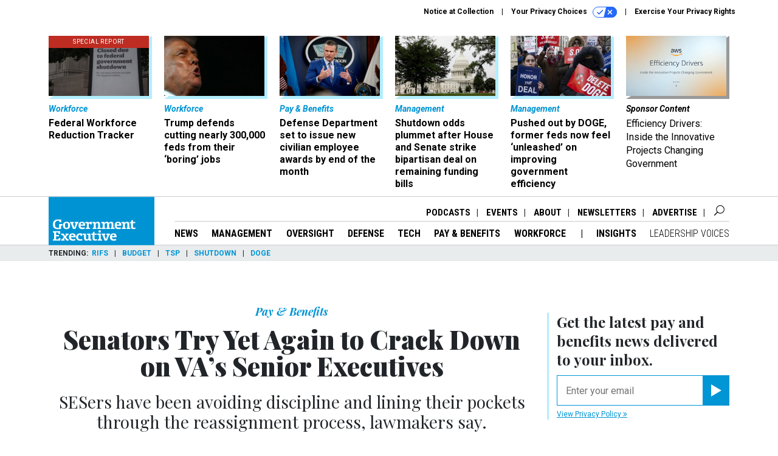

--- FILE ---
content_type: text/html; charset=utf-8
request_url: https://www.govexec.com/pay-benefits/2018/02/senators-try-yet-again-crack-down-vas-senior-executives/146210/
body_size: 23134
content:



<!DOCTYPE html>
<html lang="en">
  <head>
    <meta charset="utf-8">
    <meta http-equiv="X-UA-Compatible" content="IE=Edge;chrome=1"/>
    <meta name="viewport" content="width=device-width, initial-scale=1.0, maximum-scale=1.0, shrink-to-fit=no">
    
    

    <link rel="apple-touch-icon" sizes="180x180" href="/apple-touch-icon.png">
    <link rel="icon" type="image/png" sizes="32x32" href="/favicon-32x32.png">
    <link rel="icon" type="image/png" sizes="16x16" href="/favicon-16x16.png">
    <link rel="manifest" href="/site.webmanifest">

    
      <!-- Google Tag Manager -->
<script>(function(w,d,s,l,i){w[l]=w[l]||[];w[l].push({'gtm.start':
new Date().getTime(),event:'gtm.js'});var f=d.getElementsByTagName(s)[0],
j=d.createElement(s),dl=l!='dataLayer'?'&l='+l:'';j.async=true;j.src=
'https://www.googletagmanager.com/gtm.js?id='+i+dl;f.parentNode.insertBefore(j,f);
})(window,document,'script','dataLayer','GTM-K6QCF7B');</script>
<!-- End Google Tag Manager -->


    

    <meta name="google-site-verification" content="O-0li0EE8W7UlXELmgP5n5K4vcSIhmgtD44p1EytEIY" />

    <title>Senators Try Yet Again to Crack Down on VA’s Senior Executives - Government Executive</title>

    <meta name="keywords" content="gao, ses, senior executives, thom tillis, bonuses, angus king, incentives, relocation, reassignment"/>
    <meta name="description" content="SESers have been avoiding discipline and lining their pockets through the reassignment process, lawmakers say."/>

    
    <meta property="og:url" content="https://www.govexec.com/pay-benefits/2018/02/senators-try-yet-again-crack-down-vas-senior-executives/146210/"/>

    <meta property="og:site_name" content="Government Executive"/>

    <meta property="og:type" content="article"/>

    <meta property="og:description" content="SESers have been avoiding discipline and lining their pockets through the reassignment process, lawmakers say."/>

    <meta property="og:title" content="Senators Try Yet Again to Crack Down on VA’s Senior Executives"/>


    
    <meta property="fb:pages" content="192379693613"/>
    <meta property="article:publisher" content="https://www.facebook.com/GovernmentExecutive"/>
    <meta property="fb:admins" content="578600878"/>
    <meta property="fb:app_id" content="696264563763622"/>

    <script type="application/ld+json">
{"url": "https://www.govexec.com", "@context": "http://schema.org", "@type": "Organization", "sameAs": ["https://www.facebook.com/GovernmentExecutive", "https://x.com/GovExec/", "https://www.linkedin.com/company/government-executive/"], "name": "Government Executive"}
</script>

    
      <script type="application/ld+json">
{"mainEntityOfPage": "https://www.govexec.com/pay-benefits/2018/02/senators-try-yet-again-crack-down-vas-senior-executives/146210/", "dateModified": "2026-01-14T11:45:07", "description": "SESers have been avoiding discipline and lining their pockets through the reassignment process, lawmakers say.", "publisher": {"@type": "Organization", "name": "Government Executive"}, "headline": "Senators Try Yet Again to Crack Down on VA\u2019s Senior Executives", "@context": "http://schema.org", "author": {"url": "/voices/eric-katz/6739/", "@type": "Person", "name": "Eric Katz"}, "@type": "Article", "datePublished": "2018-02-23T16:16:17"}
</script>
    

    
      
        <meta name="twitter:description" content="SESers have been avoiding discipline and lining their pockets through the reassignment process, lawmakers say.">
      
        <meta name="twitter:title" content="Senators Try Yet Again to Crack Down on VA’s Senior Executives">
      
        <meta name="twitter:site" content="@govexec">
      
        <meta name="twitter:creator" content="@EricM_Katz">
      
        <meta name="twitter:card" content="summary_large_image">
      
    

    
  
    <meta name="pubdate" content="2018-02-23T21:16:17+00:00"/>
  

  


    
      <link rel="canonical" href="https://www.govexec.com/pay-benefits/2018/02/senators-try-yet-again-crack-down-vas-senior-executives/146210/"/>
    

    
    <link rel="preconnect" href="https://fonts.googleapis.com">
    <link rel="preconnect" href="https://fonts.gstatic.com" crossorigin>
  <link href="https://fonts.googleapis.com/css?family=Playfair+Display:300,400,700,700i,900|Roboto+Condensed:300,400,700|Roboto:300,300i,400,400i,700,700i" rel="stylesheet">
  <link href="https://fonts.googleapis.com/css2?family=Lobster&display=swap" rel="stylesheet">


    
    
    
    <link href="/static/base/third_party/bootstrap/bootstrap-4/css/base-bootstrap.css" rel="stylesheet" type="text/css"/>

    
  

<link rel="stylesheet" href="/static/compressed/django/css/govexec-16fe70209cce.css" type="text/css" />




    
    

    
        
  <script type="text/javascript">
    var _iub = _iub || {}; 
    _iub.cons_instructions = _iub.cons_instructions || []; 
    _iub.cons_instructions.push(["init", {api_key: "3QAnUcnG4UypwZ3icI1V9j1UNRvcxObS"}]);
</script>
<script type="text/javascript" src="https://cdn.iubenda.com/cons/iubenda_cons.js" async></script>



        
          
<script async type="text/javascript" src="https://securepubads.g.doubleclick.net/tag/js/gpt.js" class="_iub_cs_activate" data-iub-purposes="5"></script>
<script type="text/javascript">
  window.googletag = window.googletag || { cmd: [] };

  var GEMG = GEMG || {};
  (function(){
    GEMG.GPT = {
      ad_unit: '/617/govexec.com/section_paybenefits/content/pid_146210',
      base_ad_unit: '/617/govexec.com',
      targeting: {
        page: {
          
          'post_id': ['146210'],
          
          'keywords': ['angus-king','bonuses','gao','incentives','reassignment','relocation','senior-executives','ses','thom-tillis'],
          
          'primary_category': ['pay-benefits'],
          
          'categories': ['pay-benefits'],
          
          'referring_domain': ['Typed/Bookmarked']
          
        },
        slot: {}
      }
    };
  })();
</script>

        

        

        <script type="text/javascript">
          var GEMG = GEMG || {};

          GEMG.STATIC_ROOT = "/static/";
          GEMG.NON_CDN_STATIC_URL = "/static/";

        </script>

        
  


<script type="text/javascript" src="/static/compressed/django/js/3674983f9587.js"></script>


  <script async type="module" src="/static/base/js/frontend-lib/dist/app.js?v=20.25.0"></script>



        <script>
          svg4everybody({
              
          });
        </script>

      <!--[if IE]>
      <script type="text/javascript" src="/static/base/js/ie.js?v=20.25.0"></script>
      <![endif]-->

      
        
          

<!-- Global site tag (gtag.js) - Google Analytics -->
<script async src="https://www.googletagmanager.com/gtag/js?id=G-Z9PV6TPR7J"></script>
<script>
  GEMG.GoogleAnalytics = (GEMG.GoogleAnalytics || {});
  GEMG.GoogleAnalytics.Base = (GEMG.GoogleAnalytics.Base || {});
  GEMG.GoogleAnalytics.Config = {"tracking_ga4_id": "G-Z9PV6TPR7J", "tag_manager_id": "GTM-K6QCF7B", "has_old_interstitial": false};

  window.dataLayer = window.dataLayer || [];
  function gtag(){dataLayer.push(arguments);}
  gtag('js', new Date());

  var oref = GEMG.URL.getUrlParam('oref');

  
    var params = {"seo_keywords": "gao, ses, senior executives, thom tillis, bonuses, angus king, incentives, relocation, reassignment", "site_section": "Pay \u0026 Benefits", "publish_weekday": 5, "topics": null, "original_title": "Senators Try Yet Again to Crack Down on VA\u2019s Senior Executives", "word_count": 591, "date_published": "Feb 23, 2018 04:16 PM", "days_since_publication": 2892, "page_type": "post", "authors": "Eric Katz", "organization": "Government Executive", "content_id": "post_manager.post.146210", "image_count": 0};
    params.custom_map = GEMG.GoogleAnalytics.Base.CUSTOM_MAP
    if (oref) {
      params.referring_module = oref;
    }
    gtag('config', 'G-Z9PV6TPR7J', params);
  


</script>

        
      

      
        
          

<!-- Global site Chartbeat -->
<script type="text/javascript">
  (function() {
    /** CONFIGURATION START **/
    var _sf_async_config = window._sf_async_config = (window._sf_async_config || {});
    _sf_async_config.uid = 67132;
    _sf_async_config.domain = 'govexec.com';
    _sf_async_config.flickerControl = false;
    _sf_async_config.useCanonical = true;
    _sf_async_config.useCanonicalDomain = true;
    _sf_async_config.sections = 'Pay &amp; Benefits';
    _sf_async_config.authors = 'Eric Katz';
    /** CONFIGURATION END **/
    function loadChartbeat() {
        var e = document.createElement('script');
        var n = document.getElementsByTagName('script')[0];
        e.type = 'text/javascript';
        e.async = true;
        e.src = '//static.chartbeat.com/js/chartbeat.js';
        n.parentNode.insertBefore(e, n);
    }
    loadChartbeat();
  })();
</script>
<script async src="//static.chartbeat.com/js/chartbeat_mab.js"></script>

        
      

      <script>
  !(function () {
    var analytics = (window.analytics = window.analytics || []);
    if (!analytics.initialize)
      if (analytics.invoked)
        window.console &&
          console.error &&
          console.error("Segment snippet included twice.");
      else {
        analytics.invoked = !0;
        analytics.methods = [
          "trackSubmit",
          "trackClick",
          "trackLink",
          "trackForm",
          "pageview",
          "identify",
          "reset",
          "group",
          "track",
          "ready",
          "alias",
          "debug",
          "page",
          "once",
          "off",
          "on",
          "addSourceMiddleware",
          "addIntegrationMiddleware",
          "setAnonymousId",
          "addDestinationMiddleware",
        ];
        analytics.factory = function (e) {
          return function () {
            var t = Array.prototype.slice.call(arguments);
            t.unshift(e);
            analytics.push(t);
            return analytics;
          };
        };
        for (var e = 0; e < analytics.methods.length; e++) {
          var key = analytics.methods[e];
          analytics[key] = analytics.factory(key);
        }
        analytics.load = function (key, e) {
          var t = document.createElement("script");
          t.type = "text/javascript";
          t.async = !0;
          t.src =
            "https://cdn.segment.com/analytics.js/v1/" +
            key +
            "/analytics.min.js";
          var n = document.getElementsByTagName("script")[0];
          n.parentNode.insertBefore(t, n);
          analytics._loadOptions = e;
        };
        analytics._writeKey = "hnHqpNCLVcGQLWB9vHr1yhckFyt1MY81";
        analytics.SNIPPET_VERSION = "4.15.3";
        analytics.load("hnHqpNCLVcGQLWB9vHr1yhckFyt1MY81");
      }
  })();
</script>


      
        <script async src="https://pub.doubleverify.com/dvtag/35293539/DV1478738/pub.js"></script>
        <script>
          window.onDvtagReady = function (callback, timeout = 750) {
           window.dvtag = window.dvtag || {}
           dvtag.cmd = dvtag.cmd || []
           const opt = { callback, timeout, timestamp: new Date().getTime() }
           dvtag.cmd.push(function () { dvtag.queueAdRequest(opt) })
           setTimeout(function () {
            const cb = opt.callback
            opt.callback = null
            if (cb) cb()
           }, timeout)
          }
        </script>
      
    

    

<script>
!function(f,b,e,v,n,t,s)
{if(f.fbq)return;n=f.fbq=function(){n.callMethod?
n.callMethod.apply(n,arguments):n.queue.push(arguments)};
if(!f._fbq)f._fbq=n;n.push=n;n.loaded=!0;n.version='2.0';
n.queue=[];t=b.createElement(e);t.async=!0;
t.src=v;s=b.getElementsByTagName(e)[0];
s.parentNode.insertBefore(t,s)}(window,document,'script',
'https://connect.facebook.net/en_US/fbevents.js');
fbq('init', '10153002886363614'); 
fbq('track', 'PageView');





</script>
<noscript>
 <img height="1" width="1" src="https://www.facebook.com/tr?id=10153002886363614&ev=PageView&noscript=1" style="display: none;"/>
</noscript>


    
    
<meta name="sailthru.author" content="Eric Katz"/>

<meta name="sailthru.date" content="2018-02-23T21:16:17Z"/>

<meta name="sailthru.description" content="SESers have been avoiding discipline and lining their pockets through the reassignment process, lawmakers say."/>



<meta name="sailthru.title" content="Senators Try Yet Again to Crack Down on VA’s Senior Executives"/>

<meta name="sailthru.tags" content="gao,angus-king,incentives,channel-pay-benefits,type-story,length-medium,site-govexec"/>




    

    
  <script type="text/javascript">
    var disqus_shortname = 'unused';
    var disqus_identifier = 'post_146210';
    var disqus_url = 'https://www.govexec.com/pay-benefits/2018/02/senators-try-yet-again-crack-down-vas-senior-executives/146210/';
</script>

  <script>window.twttr = (function(d, s, id) {
  var js, fjs = d.getElementsByTagName(s)[0],
    t = window.twttr || {};
  if (d.getElementById(id)) return t;
  js = d.createElement(s);
  js.id = id;
  js.src = "https://platform.x.com/widgets.js";
  fjs.parentNode.insertBefore(js, fjs);

  t._e = [];
  t.ready = function(f) {
    t._e.push(f);
  };

  return t;
}(document, "script", "twitter-wjs"));</script>


  



    
      <script src="https://www.google.com/recaptcha/api.js" async defer></script>

    
  </head>

  <body class="no-js  post-page skybox-mobile-top">
    <script>
      
      document.body.className = document.body.className.replace("no-js ","");
    </script>

    
      <!-- Google Tag Manager (noscript) -->
<noscript><iframe src="https://www.googletagmanager.com/ns.html?id=GTM-K6QCF7B"
height="0" width="0" style="display:none;visibility:hidden"></iframe></noscript>
<!-- End Google Tag Manager (noscript) -->


    

    
      
  



<aside class="interstitial js-interstitial interstitial-mobile-disabled">
  <div class="interstitial-ad-container ad-container">
    <header class="interstitial-ad-header">
      <img src="/static/govexec/img/govexec-logo.svg" class="interstitial-logo" alt="Government Executive">
    </header>
    <div class="interstitial-ad-body">
      <div class="interstitial-ad-content">
        <div class="js-interstitial-desktop d-none d-xl-block">
          
<div
  
  class="ad ad-None" class="_iub_cs_activate" data-iub-purposes="5"
>
  <div class="ad-container">
    
    

  
    
      <script
        class="ad-stub ad-stub-desktop"
        data-ad-unit="/617/govexec.com/welcome"
        data-ad-sizes="interstitial"
        
        
          data-ad-template="advert_slot_only"
        
        
          data-ad-targeting='dbbd6521-3e65-426a-892a-cc9aa9e8dda7'
        
        
      >
      
        GEMG.GPT.targeting.slot['dbbd6521-3e65-426a-892a-cc9aa9e8dda7'] = {
        
          'level': [
            '0'
          ]
        
        };
      
      </script>
    
  

  
    
      <noscript class="ad-noscript">
        
          <a href="https://pubads.g.doubleclick.net/gampad/jump?sz=interstitial&amp;c=929988487&amp;iu=%2F617%2Fgovexec.com%2Fwelcome&amp;t=noscript%3Dtrue%26referring_domain%3DTyped%252FBookmarked%26level%3D0">
            <img src="https://pubads.g.doubleclick.net/gampad/ad?sz=interstitial&amp;c=929988487&amp;iu=%2F617%2Fgovexec.com%2Fwelcome&amp;t=noscript%3Dtrue%26referring_domain%3DTyped%252FBookmarked%26level%3D0"/>
          </a>
        
      </noscript>
    
  


  </div>
</div>


        </div>

        <div class="js-interstitial-tablet d-none d-md-block d-xl-none">
          
<div
  
  class="ad ad-None" class="_iub_cs_activate" data-iub-purposes="5"
>
  <div class="ad-container">
    
    

  
    
      <script
        class="ad-stub ad-stub-tablet"
        data-ad-unit="/617/govexec.com/welcome"
        data-ad-sizes="interstitial"
        
          data-ad-size-mapping="interstitial"
        
        
          data-ad-template="advert_slot_only"
        
        
          data-ad-targeting='012b7d5b-d0f3-4be5-b757-9fc14039df89'
        
        
      >
      
        GEMG.GPT.targeting.slot['012b7d5b-d0f3-4be5-b757-9fc14039df89'] = {
        
          'level': [
            '1'
          ]
        
        };
      
      </script>
    
  

  
    
      <noscript class="ad-noscript">
        
          <a href="https://pubads.g.doubleclick.net/gampad/jump?tile=1&amp;sz=interstitial&amp;c=761529523&amp;iu=%2F617%2Fgovexec.com%2Fwelcome&amp;t=noscript%3Dtrue%26referring_domain%3DTyped%252FBookmarked%26level%3D1">
            <img src="https://pubads.g.doubleclick.net/gampad/ad?tile=1&amp;sz=interstitial&amp;c=761529523&amp;iu=%2F617%2Fgovexec.com%2Fwelcome&amp;t=noscript%3Dtrue%26referring_domain%3DTyped%252FBookmarked%26level%3D1"/>
          </a>
        
      </noscript>
    
  


  </div>
</div>


        </div>

        <div class="js-interstitial-mobile d-md-none">
          
<div
  
  class="ad ad-None" class="_iub_cs_activate" data-iub-purposes="5"
>
  <div class="ad-container">
    
    

  
    
      <script
        class="ad-stub ad-stub-mobile"
        data-ad-unit="/617/govexec.com/welcome"
        data-ad-sizes="block"
        
        
          data-ad-template="ad_plain"
        
        
          data-ad-targeting='6398cb9a-3321-416d-ace4-527743c2a541'
        
        
      >
      
        GEMG.GPT.targeting.slot['6398cb9a-3321-416d-ace4-527743c2a541'] = {
        
          'level': [
            '2'
          ]
        
        };
      
      </script>
    
  

  
    
      <noscript class="ad-noscript">
        
          <a href="https://pubads.g.doubleclick.net/gampad/jump?tile=2&amp;sz=300x250&amp;c=250743687&amp;iu=%2F617%2Fgovexec.com%2Fwelcome&amp;t=noscript%3Dtrue%26referring_domain%3DTyped%252FBookmarked%26level%3D2">
            <img src="https://pubads.g.doubleclick.net/gampad/ad?tile=2&amp;sz=300x250&amp;c=250743687&amp;iu=%2F617%2Fgovexec.com%2Fwelcome&amp;t=noscript%3Dtrue%26referring_domain%3DTyped%252FBookmarked%26level%3D2"/>
          </a>
        
      </noscript>
    
  


  </div>
</div>


        </div>
      </div>
    </div>
    <footer class="interstitial-ad-footer">
      <button class="interstitial-continue-btn js-interstitial-continue-btn">
        <span class="interstitial-continue-btn-text">
          Continue to the site<span class="interstitial-timer js-interstitial-timer"></span> &rarr;
        </span>
      </button>
    </footer>
  </div>
</aside>


    

    
  <script>
    var GEMG = window.GEMG || {};
    GEMG.Page = GEMG.Page || {};
    GEMG.Page.Config = {
    
        SPMSiteTag: "site-govexec",
        SPMModules: ["ge_recommended"],

        recForYouTheme: "promo-theme-plain",
        recForYouTitle: "Recommended for You",
        recForYouOref: "ge-rec-for-you",
        recForYouTitleIcon: null,

        orefs: {
            infiniteScroll: "ge-next-story"
        },

        siteId: "ge_id",
    

    };
</script>

  <script>
    (function() {
      var interstitial = new GE.GPT.Interstitial();
      
  
    
        var suppressInterstitial = false;
      
  

      interstitial.init(suppressInterstitial);
    })();
  </script>


    
      <script>
  window.fbAsyncInit = function() {
    FB.init({
      appId      : '696264563763622',
      autoLogAppEvents : true,
      xfbml      : true,
      version    : 'v2.11'
    });
  };

  (function(d, s, id){
     var js, fjs = d.getElementsByTagName(s)[0];
     if (d.getElementById(id)) {return;}
     js = d.createElement(s); js.id = id;
     js.src = "https://connect.facebook.net/en_US/sdk.js";
     fjs.parentNode.insertBefore(js, fjs);
   }(document, 'script', 'facebook-jssdk'));
</script>

    

    <a accesskey="S" class="accessibility" href="#main">Skip to Content</a>

    
      

<div class="iub-privacy container">
<div class="row justify-content-end">
    <ul class="iub-privacy-list">
        <li class="iub-privacy-divider iub-privacy-item">
            <button class="iub-privacy-link iubenda-cs-uspr-link">Notice at Collection</button>
        </li>
        <li class="iub-privacy-divider iub-privacy-item">
            <button class="iub-privacy-link iubenda-cs-preferences-link">
                Your Privacy Choices   <svg
    
    class="iub-privacy-icon"
    aria-hidden="true"
  >
    <use xlink:href="/static/base/svg/spritesheet.svg?v=20.25.0#icon-privacy-choice"/>
  </svg>
            </button>
        </li>
        <li class="iub-privacy-item"><a id="iub-privacy-rights-link" class="iub-privacy-link" href="https://www.govexec.com/exercise-your-rights/">Exercise Your Privacy Rights</a></li>
    </ul>
    </div>
</div>



    

    
  <section class="l-before-top-nav d-none d-md-block">

    
  <div class="l-spacing-1rem-up">
    



<div class="container">
  <div
    class="skybox row js-sky-earth-box"
    data-position="article-top"
    data-spritesheet="/static/base/svg/spritesheet.svg"
  >
    
      <div
        
          class="d-none d-md-block col-md-3 col-lg-2"
        
      >
        


<aside
  
    class="skybox-item"
  
>
  <a
    class="skybox-link"
    href="/workforce/2025/02/rif-watch-see-which-agencies-are-laying-federal-workers/403342/?oref=ge-skybox-post"
    
    
  >
  
      <span class="skybox-item-highlight-tag">
        Special Report
      </span>
  

    <div class="skybox-img-container">
      <img class="skybox-img" src="https://cdn.govexec.com/media/img/cd/2025/10/24/102425_Getty_GovExec_RIFWatch/261x157.jpg?1761332248" alt="The Trump administration laid off around 4,000 people on Oct. 10 across seven agencies, but the reductions are currently blocked under a court order."/>
      

      <div class="skybox-img-backdrop">
        <svg
            xmlns="http://www.w3.org/2000/svg"
            version="1.1"
            class="skybox-img-backdrop-svg"
            viewBox="0 0 100 100"
            preserveAspectRatio="none"
        >
          <polygon points="0,100 100,0 100,100"/>
        </svg>
      </div>
    </div>

    <div class="skybox-label">
      
        Workforce
      
    </div>

    <div class="skybox-text">Federal Workforce Reduction Tracker</div>
  </a>

  
</aside>

      </div>
    
      <div
        
          class="d-none d-md-block col-md-3 col-lg-2"
        
      >
        


<aside
  
    class="skybox-item"
  
>
  <a
    class="skybox-link"
    href="/workforce/2026/01/trump-defends-cutting-nearly-300000-feds-their-boring-jobs/410807/?oref=ge-skybox-post"
    
    
  >
  

    <div class="skybox-img-container">
      <img class="skybox-img" src="https://cdn.govexec.com/media/img/cd/2026/01/20/1202026Trump/261x157.jpg?1768948443" alt="The president defended last year’s purge of federal civil servants, claiming that those who left government were now making upwards of triple what they made from their “boring federal job” in the private sector."/>
      

      <div class="skybox-img-backdrop">
        <svg
            xmlns="http://www.w3.org/2000/svg"
            version="1.1"
            class="skybox-img-backdrop-svg"
            viewBox="0 0 100 100"
            preserveAspectRatio="none"
        >
          <polygon points="0,100 100,0 100,100"/>
        </svg>
      </div>
    </div>

    <div class="skybox-label">
      
        Workforce
      
    </div>

    <div class="skybox-text">Trump defends cutting nearly 300,000 feds from their ‘boring’ jobs</div>
  </a>

  
</aside>

      </div>
    
      <div
        
          class="d-none d-md-block col-md-3 col-lg-2"
        
      >
        


<aside
  
    class="skybox-item"
  
>
  <a
    class="skybox-link"
    href="/pay-benefits/2026/01/defense-department-set-issue-new-civilian-employee-awards-end-month/410795/?oref=ge-skybox-post"
    
    
  >
  

    <div class="skybox-img-container">
      <img class="skybox-img" src="https://cdn.govexec.com/media/img/cd/2026/01/20/012026_Getty_GovExec_PBWatch/261x157.jpg?1768938162" alt="Defense Secretary Pete Hegseth directed component agency leaders to designate monetary awards to the top 15% of their civilian workforces by Jan. 30. "/>
      

      <div class="skybox-img-backdrop">
        <svg
            xmlns="http://www.w3.org/2000/svg"
            version="1.1"
            class="skybox-img-backdrop-svg"
            viewBox="0 0 100 100"
            preserveAspectRatio="none"
        >
          <polygon points="0,100 100,0 100,100"/>
        </svg>
      </div>
    </div>

    <div class="skybox-label">
      
        Pay &amp; Benefits
      
    </div>

    <div class="skybox-text">Defense Department set to issue new civilian employee awards by end of the month</div>
  </a>

  
</aside>

      </div>
    
      <div
        
          class="d-none d-lg-block col-lg-2"
        
      >
        


<aside
  
    class="skybox-item"
  
>
  <a
    class="skybox-link"
    href="/management/2026/01/shutdown-odds-plummet-after-house-and-senate-strike-bipartisan-deal-remaining-funding-bills/410798/?oref=ge-skybox-post"
    
    
  >
  

    <div class="skybox-img-container">
      <img class="skybox-img" src="https://cdn.govexec.com/media/img/cd/2026/01/20/01202026Capitol/261x157.jpg?1768941405" alt="The new package marks yet another breakthrough between Republicans and Democrats in both the House and Senate."/>
      

      <div class="skybox-img-backdrop">
        <svg
            xmlns="http://www.w3.org/2000/svg"
            version="1.1"
            class="skybox-img-backdrop-svg"
            viewBox="0 0 100 100"
            preserveAspectRatio="none"
        >
          <polygon points="0,100 100,0 100,100"/>
        </svg>
      </div>
    </div>

    <div class="skybox-label">
      
        Management
      
    </div>

    <div class="skybox-text">Shutdown odds plummet after House and Senate strike bipartisan deal on remaining funding bills</div>
  </a>

  
</aside>

      </div>
    
      <div
        
          class="d-none d-lg-block col-lg-2"
        
      >
        


<aside
  
    class="skybox-item"
  
>
  <a
    class="skybox-link"
    href="/management/2026/01/pushed-out-doge-former-feds-now-feel-unleashed-improving-government-efficiency/410812/?oref=ge-skybox-post"
    
    
  >
  

    <div class="skybox-img-container">
      <img class="skybox-img" src="https://cdn.govexec.com/media/img/cd/2026/01/20/012026_Getty_GovExec_DOGE_Protest_-1/261x157.jpg?1769008588" alt="On Feb. 19, 2025, protesters rally in New York City against the firings of thousands of federal workers by the Department of Government Efficiency. Since the departure of Elon Musk, DOGE&#39;s significant has decreased. "/>
      

      <div class="skybox-img-backdrop">
        <svg
            xmlns="http://www.w3.org/2000/svg"
            version="1.1"
            class="skybox-img-backdrop-svg"
            viewBox="0 0 100 100"
            preserveAspectRatio="none"
        >
          <polygon points="0,100 100,0 100,100"/>
        </svg>
      </div>
    </div>

    <div class="skybox-label">
      
        Management
      
    </div>

    <div class="skybox-text">Pushed out by DOGE, former feds now feel ‘unleashed’ on improving government efficiency </div>
  </a>

  
</aside>

      </div>
    
      <div
        
          class="d-none d-md-block col-md-3 col-lg-2"
        
      >
        


<aside
  
    class="skybox-item skybox-item-sponsored"
  
>
  <a
    class="skybox-link"
    href="https://www.govexec.com/sponsor-content-v2/aws-efficiency-drivers/"
    
      target="_blank"
    
    
  >
  

    <div class="skybox-img-container">
      <img class="skybox-img" src="https://cdn.govexec.com/media/img/cd/2026/01/21/Screen_Shot_2026_01_21_at_12.28.42_PM/261x157.png?1769016551" alt=""/>
      

      <div class="skybox-img-backdrop">
        <svg
            xmlns="http://www.w3.org/2000/svg"
            version="1.1"
            class="skybox-img-backdrop-svg"
            viewBox="0 0 100 100"
            preserveAspectRatio="none"
        >
          <polygon points="0,100 100,0 100,100"/>
        </svg>
      </div>
    </div>

    <div class="skybox-label">
      
        sponsor content
      
    </div>

    <div class="skybox-text">Efficiency Drivers: Inside the Innovative Projects Changing Government</div>
  </a>

  
</aside>

      </div>
    

    <div class="owl-carousel skybox-carousel col-xs-12 d-md-none">
      
        <div class="skybox-carousel-item" data-internal-position="0">
          


<aside
  
    class="skybox-item"
  
>
  <a
    class="skybox-link"
    href="/workforce/2025/02/rif-watch-see-which-agencies-are-laying-federal-workers/403342/?oref=ge-skybox-post"
    
    
  >
  
      <span class="skybox-item-highlight-tag">
        Special Report
      </span>
  

    <div class="skybox-img-container">
      <img class="skybox-img" src="https://cdn.govexec.com/media/img/cd/2025/10/24/102425_Getty_GovExec_RIFWatch/261x157.jpg?1761332248" alt="The Trump administration laid off around 4,000 people on Oct. 10 across seven agencies, but the reductions are currently blocked under a court order."/>
      

      <div class="skybox-img-backdrop">
        <svg
            xmlns="http://www.w3.org/2000/svg"
            version="1.1"
            class="skybox-img-backdrop-svg"
            viewBox="0 0 100 100"
            preserveAspectRatio="none"
        >
          <polygon points="0,100 100,0 100,100"/>
        </svg>
      </div>
    </div>

    <div class="skybox-label">
      
        Workforce
      
    </div>

    <div class="skybox-text">Federal Workforce Reduction Tracker</div>
  </a>

  
</aside>

        </div>
      
        <div class="skybox-carousel-item" data-internal-position="1">
          


<aside
  
    class="skybox-item"
  
>
  <a
    class="skybox-link"
    href="/workforce/2026/01/trump-defends-cutting-nearly-300000-feds-their-boring-jobs/410807/?oref=ge-skybox-post"
    
    
  >
  

    <div class="skybox-img-container">
      <img class="skybox-img" src="https://cdn.govexec.com/media/img/cd/2026/01/20/1202026Trump/261x157.jpg?1768948443" alt="The president defended last year’s purge of federal civil servants, claiming that those who left government were now making upwards of triple what they made from their “boring federal job” in the private sector."/>
      

      <div class="skybox-img-backdrop">
        <svg
            xmlns="http://www.w3.org/2000/svg"
            version="1.1"
            class="skybox-img-backdrop-svg"
            viewBox="0 0 100 100"
            preserveAspectRatio="none"
        >
          <polygon points="0,100 100,0 100,100"/>
        </svg>
      </div>
    </div>

    <div class="skybox-label">
      
        Workforce
      
    </div>

    <div class="skybox-text">Trump defends cutting nearly 300,000 feds from their ‘boring’ jobs</div>
  </a>

  
</aside>

        </div>
      
        <div class="skybox-carousel-item" data-internal-position="2">
          


<aside
  
    class="skybox-item"
  
>
  <a
    class="skybox-link"
    href="/pay-benefits/2026/01/defense-department-set-issue-new-civilian-employee-awards-end-month/410795/?oref=ge-skybox-post"
    
    
  >
  

    <div class="skybox-img-container">
      <img class="skybox-img" src="https://cdn.govexec.com/media/img/cd/2026/01/20/012026_Getty_GovExec_PBWatch/261x157.jpg?1768938162" alt="Defense Secretary Pete Hegseth directed component agency leaders to designate monetary awards to the top 15% of their civilian workforces by Jan. 30. "/>
      

      <div class="skybox-img-backdrop">
        <svg
            xmlns="http://www.w3.org/2000/svg"
            version="1.1"
            class="skybox-img-backdrop-svg"
            viewBox="0 0 100 100"
            preserveAspectRatio="none"
        >
          <polygon points="0,100 100,0 100,100"/>
        </svg>
      </div>
    </div>

    <div class="skybox-label">
      
        Pay &amp; Benefits
      
    </div>

    <div class="skybox-text">Defense Department set to issue new civilian employee awards by end of the month</div>
  </a>

  
</aside>

        </div>
      
        <div class="skybox-carousel-item" data-internal-position="3">
          


<aside
  
    class="skybox-item"
  
>
  <a
    class="skybox-link"
    href="/management/2026/01/shutdown-odds-plummet-after-house-and-senate-strike-bipartisan-deal-remaining-funding-bills/410798/?oref=ge-skybox-post"
    
    
  >
  

    <div class="skybox-img-container">
      <img class="skybox-img" src="https://cdn.govexec.com/media/img/cd/2026/01/20/01202026Capitol/261x157.jpg?1768941405" alt="The new package marks yet another breakthrough between Republicans and Democrats in both the House and Senate."/>
      

      <div class="skybox-img-backdrop">
        <svg
            xmlns="http://www.w3.org/2000/svg"
            version="1.1"
            class="skybox-img-backdrop-svg"
            viewBox="0 0 100 100"
            preserveAspectRatio="none"
        >
          <polygon points="0,100 100,0 100,100"/>
        </svg>
      </div>
    </div>

    <div class="skybox-label">
      
        Management
      
    </div>

    <div class="skybox-text">Shutdown odds plummet after House and Senate strike bipartisan deal on remaining funding bills</div>
  </a>

  
</aside>

        </div>
      
        <div class="skybox-carousel-item" data-internal-position="4">
          


<aside
  
    class="skybox-item"
  
>
  <a
    class="skybox-link"
    href="/management/2026/01/pushed-out-doge-former-feds-now-feel-unleashed-improving-government-efficiency/410812/?oref=ge-skybox-post"
    
    
  >
  

    <div class="skybox-img-container">
      <img class="skybox-img" src="https://cdn.govexec.com/media/img/cd/2026/01/20/012026_Getty_GovExec_DOGE_Protest_-1/261x157.jpg?1769008588" alt="On Feb. 19, 2025, protesters rally in New York City against the firings of thousands of federal workers by the Department of Government Efficiency. Since the departure of Elon Musk, DOGE&#39;s significant has decreased. "/>
      

      <div class="skybox-img-backdrop">
        <svg
            xmlns="http://www.w3.org/2000/svg"
            version="1.1"
            class="skybox-img-backdrop-svg"
            viewBox="0 0 100 100"
            preserveAspectRatio="none"
        >
          <polygon points="0,100 100,0 100,100"/>
        </svg>
      </div>
    </div>

    <div class="skybox-label">
      
        Management
      
    </div>

    <div class="skybox-text">Pushed out by DOGE, former feds now feel ‘unleashed’ on improving government efficiency </div>
  </a>

  
</aside>

        </div>
      
        <div class="skybox-carousel-item" data-internal-position="5">
          


<aside
  
    class="skybox-item skybox-item-sponsored"
  
>
  <a
    class="skybox-link"
    href="https://www.govexec.com/sponsor-content-v2/aws-efficiency-drivers/"
    
      target="_blank"
    
    
  >
  

    <div class="skybox-img-container">
      <img class="skybox-img" src="https://cdn.govexec.com/media/img/cd/2026/01/21/Screen_Shot_2026_01_21_at_12.28.42_PM/261x157.png?1769016551" alt=""/>
      

      <div class="skybox-img-backdrop">
        <svg
            xmlns="http://www.w3.org/2000/svg"
            version="1.1"
            class="skybox-img-backdrop-svg"
            viewBox="0 0 100 100"
            preserveAspectRatio="none"
        >
          <polygon points="0,100 100,0 100,100"/>
        </svg>
      </div>
    </div>

    <div class="skybox-label">
      
        sponsor content
      
    </div>

    <div class="skybox-text">Efficiency Drivers: Inside the Innovative Projects Changing Government</div>
  </a>

  
</aside>

        </div>
      
    </div>

  </div>
</div>


  </div>


    <div class="js-article-top-ad js-top-ad advert-plain-gray">
      
<div
  
  class="ad ad-None" class="_iub_cs_activate" data-iub-purposes="5"
>
  <div class="ad-container">
    
    

  
    
      <script
        class="ad-stub ad-stub-desktop"
        data-ad-unit="/617/govexec.com/section_paybenefits/content/pid_146210"
        data-ad-sizes="billboard,leaderboard"
        
        
        
          data-ad-targeting='e8603bd1-b1d5-4817-8fe1-9fb877647b7b'
        
        
      >
      
        GEMG.GPT.targeting.slot['e8603bd1-b1d5-4817-8fe1-9fb877647b7b'] = {
        
          'level': [
            '3'
          ],
        
          'topics': [],
        
          'post_id': [
            '146210'
          ],
        
          'keywords': [
            'angus-king',
          
            'bonuses',
          
            'gao',
          
            'incentives',
          
            'reassignment',
          
            'relocation',
          
            'senior-executives',
          
            'ses',
          
            'thom-tillis'
          ],
        
          'primary_category': [
            'pay-benefits'
          ],
        
          'categories': [
            'pay-benefits'
          ]
        
        };
      
      </script>
    
  

  
    
  


  </div>
</div>


      
<div
  
  class="ad ad-None" class="_iub_cs_activate" data-iub-purposes="5"
>
  <div class="ad-container">
    
    

  
    
      <script
        class="ad-stub ad-stub-tablet"
        data-ad-unit="/617/govexec.com/section_paybenefits/content/pid_146210"
        data-ad-sizes="leaderboard"
        
          data-ad-size-mapping="tablet_top_ad"
        
        
        
          data-ad-targeting='d2212e96-0622-4bab-a860-39903f4ebb8a'
        
        
      >
      
        GEMG.GPT.targeting.slot['d2212e96-0622-4bab-a860-39903f4ebb8a'] = {
        
          'level': [
            '4'
          ],
        
          'topics': [],
        
          'post_id': [
            '146210'
          ],
        
          'keywords': [
            'angus-king',
          
            'bonuses',
          
            'gao',
          
            'incentives',
          
            'reassignment',
          
            'relocation',
          
            'senior-executives',
          
            'ses',
          
            'thom-tillis'
          ],
        
          'primary_category': [
            'pay-benefits'
          ],
        
          'categories': [
            'pay-benefits'
          ]
        
        };
      
      </script>
    
  

  
    
  


  </div>
</div>


    </div>

  </section>


    <div id="wrapper">
      <!-- homepage takeover -->
      
      
        

        
  


<div id="top-bar-placeholder">
  <header id="header" class="top-bar">
    <div class="container">
      <div class="row">
        <div class="col-12">

          <div class="top-bar-logo">
            <a href="/?oref=ge-nav" class="top-bar-logo-link">
              <div class="d-none d-md-block">
                <img src="/static/govexec/img/govexec-logo.svg" class="top-bar-logo-svg" alt="Government Executive">
              </div>
              <div class="d-md-none">
                <img src="/static/govexec/img/govexec-logo-small.svg" class="top-bar-logo-small-svg" alt="Government Executive">
              </div>
            </a>
          </div>

          <!-- closing <li> must be on same line -->
          <ul class="divided-links divided-links-nav-extra js-secondary-nav-bar" id="nav-extra-links">
            <li class="divided-links-item">
              <a class="divided-links-link" href="/podcasts/?oref=ge-nav">Podcasts</a></li>
            <li class="divided-links-item">
              <a class="divided-links-link" href="/events/?oref=ge-nav">Events</a></li>
            <li class="divided-links-item">
              <a class="divided-links-link" href="/about/?oref=ge-nav">About</a></li>
            <li class="divided-links-item">
              <a class="divided-links-link" href="/newsletters/?oref=ge-nav">Newsletters</a></li>
            <li class="divided-links-item">
              <a class="divided-links-link" href="https://about.govexec.com/connect/">Advertise</a></li>
          </ul>

          

<div class="search-box">
  <div class="search-box-inner">
    <button type="button" class="search-box-expand-btn icon-button">
        <svg
    
    class="search-box-mag-svg"
    
  >
    <use xlink:href="/static/base/svg/spritesheet.svg?v=20.25.0#icon-search"/>
  </svg>
    </button>
    <form class="search-box-input-holder" action="/search/">
      <input class="search-box-input" type="text" name="q" placeholder="Search" required>
      <button type="submit" class="search-box-submit">
          <svg
    
    class="search-box-submit-svg"
    
  >
    <use xlink:href="/static/base/svg/spritesheet.svg?v=20.25.0#icon-arrow-right-1b"/>
  </svg>
      </button>
    </form>
    <button type="button" class="search-box-close-btn icon-button">
        <svg
    
    class="search-box-close-svg"
    
  >
    <use xlink:href="/static/base/svg/spritesheet.svg?v=20.25.0#icon-close"/>
  </svg>
    </button>
  </div>
</div>


          <!-- hamburger menu on smaller sizes -->
          <button class="hamburger-menu-btn hamburger hamburger--squeeze d-xl-none" type="button">
            <span class="hamburger-box">
              <span class="hamburger-inner"></span>
            </span>
          </button>

        </div>
      </div>
    </div>
  </header>
</div>

<nav id="menu" class="menu">
  <div class="menu-inner">
    <div class="container">
      <div class="row">
        
  <div class="col-12">
    <ul class="menu-links menu-main-links">
      <li class="menu-link-item">
        <a class="menu-link" href="/federal-news/?oref=ge-nav">News</a>
      </li>
      <li class="menu-link-item">
        <a class="menu-link" href="/technology/?oref=ge-nav">Tech</a>
      </li>
      <li class="menu-link-item">
        <a class="menu-link" href="/management/?oref=ge-nav">Management</a>
      </li>
      <li class="menu-link-item">
        <a class="menu-link" href="/pay-benefits/?oref=ge-nav">Pay &amp; Benefits</a>
      </li>
      <li class="menu-link-item">
        <a class="menu-link" href="/oversight/?oref=ge-nav">Oversight</a>
      </li>
      <li class="menu-link-item">
        <a class="menu-link" href="/workforce/?oref=ge-nav">Workforce</a>
      </li>
      <li class="menu-link-item">
        <a class="menu-link" href="/defense/?oref=ge-nav">Defense</a>
      </li>
      <li class="menu-link-item">
        <a class="menu-link" href="/insights/?oref=ge-nav">Insights</a>
      </li>
    </ul>
  </div>


        
  <div class="col-12">
    <div class="menu-divider rule-dots-1 dots-0-blue"></div>
  </div>


        
  <div class="col-12 menu-site-links-grp menu-sponsored-links-grp">
    <!-- closing <li> must be on same line -->
    <ul class="divided-links">
      <li class="divided-links-item">
        <a
            class="divided-links-link sponsored-nav-link"
            href="https://www.govexec.com/feature/leadership-voices/?oref=ge-nav"
            target="_blank"
        >
          Leadership Voices
        </a></li>
      <li class="divided-links-item">
        <a class="divided-links-link" href="/podcasts/?oref=ge-nav">Podcasts</a></li>
    </ul>
  </div>

  <div class="col-12 menu-site-links-grp">
    <!-- closing <li> must be on same line -->
    <ul class="divided-links">
      <li class="divided-links-item">
        <a class="divided-links-link" href="/events/?oref=ge-nav">Events</a></li>
      <li class="divided-links-item">
        <a class="divided-links-link" href="/about/?oref=ge-nav">About</a></li>
      <li class="divided-links-item">
        <a class="divided-links-link" href="/newsletters/?oref=ge-nav">Newsletters</a></li>
      <li class="divided-links-item">
        <a class="divided-links-link" href="https://about.govexec.com/connect/">Advertise</a></li>
    </ul>
  </div>


        
          <div class="col-12 d-md-none">
            <div class="menu-divider rule-dots-1 dots-0-blue"></div>
          </div>
        

        <div class="col-12 d-md-none menu-social-options">
          
  <ul class="social-options social-options-menu">
    <li class="social-options-item">
      <a href="https://www.facebook.com/GovernmentExecutive" target="_blank">
          <svg
    
    class="social-options-svg"
    
  >
    <use xlink:href="/static/base/svg/spritesheet.svg?v=20.25.0#icon-facebook-2"/>
  </svg>
      </a>
    </li>
    <li class="social-options-item">
      <a href="https://x.com/GovExec/" target="_blank">
          <svg
    
    class="social-options-svg"
    
  >
    <use xlink:href="/static/base/svg/spritesheet.svg?v=20.25.0#icon-x-2"/>
  </svg>
      </a>
    </li>
    <li class="social-options-item">
      <a href="https://www.linkedin.com/company/government-executive/" target="_blank">
          <svg
    
    class="social-options-svg"
    
  >
    <use xlink:href="/static/base/svg/spritesheet.svg?v=20.25.0#icon-linkedin-2"/>
  </svg>
      </a>
    </li>
    <li class="social-options-item">
      <a href="/rss/all/" target="_blank">
          <svg
    
    class="social-options-svg"
    
  >
    <use xlink:href="/static/base/svg/spritesheet.svg?v=20.25.0#icon-rss-2"/>
  </svg>
      </a>
    </li>
  </ul>

        </div>

        
          <div class="col-12 d-md-none">
            <div class="menu-divider rule-dots-1 dots-0-blue"></div>
          </div>
        

        
          

<div class="col-12 iub-privacy-menu">
    <ul class="iub-privacy-list">
      <li class="iub-privacy-divider iub-privacy-item">
          <button class="iub-privacy-link iubenda-cs-uspr-link" id="iub-notice-at-collection-btn">Notice at Collection</button>
      </li>
      <li class="iub-privacy-item">
          <button class="iub-privacy-link iubenda-cs-preferences-link" id="iub-privacy-choices-btn">
              Your Privacy Choices   <svg
    
    class="iub-privacy-icon"
    aria-hidden="true"
  >
    <use xlink:href="/static/base/svg/spritesheet.svg?v=20.25.0#icon-privacy-choice"/>
  </svg>
          </button>
      </li>
      <li class="iub-privacy-rights-link"><a id="iub-privacy-rights-menu-link" class="iub-privacy-link" href="https://www.govexec.com/exercise-your-rights/">Exercise Your Privacy Rights</a></li>
    </ul>
  </div>

        
        

      </div>
    </div>
  </div>
</nav>



        
  <div id="bottom-bar-placeholder" class="d-none d-xl-block">
  <nav id="bottom-bar" class="bottom-bar bottom-bar-always-fixed">
    <div class="container">
      <div class="row">
        <div class="col-12">
          <ul class="bottom-bar-link-container js-primary-nav-bar">
            <li class="bottom-bar-link-item">
              <a
                  class="bottom-bar-link"
                  href="/federal-news/?oref=ge-nav"
              >
                News
              </a>
            </li>
            <li class="bottom-bar-link-item">
              <a
                  class="bottom-bar-link"
                  href="/management/?oref=ge-nav"
              >
                Management
              </a>
            </li>
            <li class="bottom-bar-link-item">
              <a
                  class="bottom-bar-link"
                  href="/oversight/?oref=ge-nav"
              >
                Oversight
              </a>
            </li>
            <li class="bottom-bar-link-item">
              <a
                  class="bottom-bar-link"
                  href="/defense/?oref=ge-nav"
              >
                Defense
              </a>
            </li>
            <li class="bottom-bar-link-item">
              <a
                  class="bottom-bar-link"
                  href="/technology/?oref=ge-nav"
              >
                Tech
              </a>
            </li>
            <li class="bottom-bar-link-item">
              <a
                  class="bottom-bar-link"
                  href="/pay-benefits/?oref=ge-nav"
              >
                Pay &amp; Benefits
              </a>
            </li>
            <li class="bottom-bar-link-item bottom-divided-links-item">
              <a
                  class="bottom-bar-link"
                  href="/workforce/?oref=ge-nav"
              >
                Workforce
              </a>
            </li>

            <li class="bottom-bar-link-item">
              <a
                  class="bottom-bar-link"
                  href="/insights/?oref=ge-nav"
              >
                Insights
              </a>
            </li>
            <li class="bottom-bar-link-item">
              <a
                  class="bottom-bar-link sponsored-nav-link"
                  href="https://www.govexec.com/feature/leadership-voices/?oref=ge-nav"
                  target="_blank"
              >
                Leadership Voices
              </a>
            </li>
          </ul>
        </div>
      </div>
    </div>
  </nav>
</div>

  <div class="trending-bar d-none d-xl-block">
    <div class="container">
      <div class="row">
        <div class="col">
          <!-- closing </li> must be on same line -->
<ul class="divided-links divided-links-nav-trending js-trending-nav-bar">
  <li class="divided-links-item divided-links-item-title">Trending</li>
  
    <li class="divided-links-item">
      <a
        class="divided-links-link"
        href="/topic/reduction-in-force/?oref=ge-nav-trending"
        
        
      >RIFs</a></li>
  
    <li class="divided-links-item">
      <a
        class="divided-links-link"
        href="/topic/budget/?oref=ge-nav-trending"
        
        
      >Budget</a></li>
  
    <li class="divided-links-item">
      <a
        class="divided-links-link"
        href="/topic/thrift-savings-fund/?oref=ge-nav-trending"
        
        
      >TSP</a></li>
  
    <li class="divided-links-item">
      <a
        class="divided-links-link"
        href="/topic/shutdown/?oref=ge-nav-trending"
        
        
      >Shutdown</a></li>
  
    <li class="divided-links-item">
      <a
        class="divided-links-link"
        href="/topic/doge/?oref=ge-nav-trending"
        
        
      >DOGE</a></li>
  
</ul>

        </div>
      </div>
    </div>
  </div>

        
  <div class="l-spacing-1rem-up">
    



<div class="container">
  <div
    class="skybox row js-sky-earth-box"
    data-position="article-top-mobile"
    data-spritesheet="/static/base/svg/spritesheet.svg"
  >
    <div class="skybox-mobile-post-carousel">
      <div id="skybox-mobile-post-item-container" class="skybox-mobile-post-item-container active2">
        
          
            <div class="skybox-mobile-post-column">
          
          <div class="skybox-mobile-post-item">
            


<aside
  
    class="skybox-item"
  
>
  <a
    class="skybox-link"
    href="/workforce/2025/02/rif-watch-see-which-agencies-are-laying-federal-workers/403342/?oref=ge-skybox-post-mobile"
    
  >
    <span class="skybox-text">Federal Workforce Reduction Tracker</span>
  </a>
  
</aside>

            <hr>
          </div>
          
        
          
          <div class="skybox-mobile-post-item">
            


<aside
  
    class="skybox-item"
  
>
  <a
    class="skybox-link"
    href="/workforce/2026/01/trump-defends-cutting-nearly-300000-feds-their-boring-jobs/410807/?oref=ge-skybox-post-mobile"
    
  >
    <span class="skybox-text">Trump defends cutting nearly 300,000 feds from their ‘boring’ jobs</span>
  </a>
  
</aside>

            <hr>
          </div>
          
            </div>
          
        
          
            <div class="skybox-mobile-post-column">
          
          <div class="skybox-mobile-post-item">
            


<aside
  
    class="skybox-item"
  
>
  <a
    class="skybox-link"
    href="/pay-benefits/2026/01/defense-department-set-issue-new-civilian-employee-awards-end-month/410795/?oref=ge-skybox-post-mobile"
    
  >
    <span class="skybox-text">Defense Department set to issue new civilian employee awards by end of the month</span>
  </a>
  
</aside>

            <hr>
          </div>
          
        
          
          <div class="skybox-mobile-post-item">
            


<aside
  
    class="skybox-item"
  
>
  <a
    class="skybox-link"
    href="/management/2026/01/shutdown-odds-plummet-after-house-and-senate-strike-bipartisan-deal-remaining-funding-bills/410798/?oref=ge-skybox-post-mobile"
    
  >
    <span class="skybox-text">Shutdown odds plummet after House and Senate strike bipartisan deal on remaining funding bills</span>
  </a>
  
</aside>

            <hr>
          </div>
          
            </div>
          
        
          
            <div class="skybox-mobile-post-column">
          
          <div class="skybox-mobile-post-item">
            


<aside
  
    class="skybox-item"
  
>
  <a
    class="skybox-link"
    href="/management/2026/01/pushed-out-doge-former-feds-now-feel-unleashed-improving-government-efficiency/410812/?oref=ge-skybox-post-mobile"
    
  >
    <span class="skybox-text">Pushed out by DOGE, former feds now feel ‘unleashed’ on improving government efficiency </span>
  </a>
  
</aside>

            <hr>
          </div>
          
        
          
          <div class="skybox-mobile-post-item">
            


<aside
  
    class="skybox-item skybox-item-sponsored"
  
>
  <a
    class="skybox-link"
    href="https://www.govexec.com/sponsor-content-v2/aws-efficiency-drivers/"
    
      target="_blank"
    
  >
    <span class="skybox-text"><span>[SPONSORED]</span> Efficiency Drivers: Inside the Innovative Projects Changing Government</span>
  </a>
  
</aside>

            <hr>
          </div>
          
            </div>
          
        
      </div>
      <svg id="skybox-mobile-left-arrow" class="skybox-icon">
        <use xlink:href="/static/base/svg/spritesheet.svg#icon-carrot-left"></use>
      </svg>
      <svg id="skybox-mobile-right-arrow" class="skybox-icon right">
        <use xlink:href="/static/base/svg/spritesheet.svg#icon-carrot-right"></use>
      </svg>
      <div class="skybox-mobile-post-carousel-dot-container"><div class="skybox-mobile-post-carousel-dot"></div><div class="skybox-mobile-post-carousel-dot"></div><div class="skybox-mobile-post-carousel-dot active"></div></div>
    </div>
  </div>
</div>


  </div>

      

      <main id="main" role="main" class="l-main">
        
  <div class="js-articles">
    
  






<article
  id="senators-try-yet-again-crack-down-vas-senior-executives-146210"
  class="content js-article"
  data-ad-unit="/617/govexec.com/section_paybenefits/content/pid_146210"
  data-primary-category="pay-benefits"
  data-categories="pay-benefits"
  data-sailthru="{&quot;url&quot;: &quot;/pay-benefits/2018/02/senators-try-yet-again-crack-down-vas-senior-executives/146210/&quot;, &quot;track_url&quot;: true, &quot;spider&quot;: true, &quot;horizon_domain&quot;: &quot;horizon.govexec.com&quot;, &quot;tags&quot;: &quot;gao,angus-king,incentives,channel-pay-benefits,type-story,length-medium,site-govexec&quot;}"
  data-suppress-drop-cap="False"
  data-topics=""
  data-full-url="https://www.govexec.com/pay-benefits/2018/02/senators-try-yet-again-crack-down-vas-senior-executives/146210/"
  data-id="146210"
  data-title="Senators Try Yet Again to Crack Down on VA’s Senior Executives"
  data-browser-title="Senators Try Yet Again to Crack Down on VA’s Senior Executives - Government Executive"
  data-url="/pay-benefits/2018/02/senators-try-yet-again-crack-down-vas-senior-executives/146210/"
  data-authors="Eric Katz"
>
  

  <div class="l-content-container-unconstrained-mobile">
    <div class="l-content-row"><div class="l-content-right-rail-companion"><header class=" content-header l-spacing-1rem l-spacing-1hrem-sm-up l-spacing-2rem-md-up l-spacing-2hrem-xl-up "></header></div><div class="l-content-right-rail"><div class="l-content-rail-item advert-placeholder advert-placeholder-tower"><div
  
  class="ad ad-None" class="_iub_cs_activate" data-iub-purposes="5"
><div class="ad-container"><script
        class="ad-stub ad-stub-desktop"
        data-ad-unit="/617/govexec.com/section_paybenefits/content/pid_146210"
        data-ad-sizes="tower"
        
        
        
          data-ad-targeting='0a3882f0-43e2-4c02-9fa2-265686b21ad4'
        
        
      >
      
        GEMG.GPT.targeting.slot['0a3882f0-43e2-4c02-9fa2-265686b21ad4'] = {
        
          'level': [
            '5'
          ],
        
          'topics': [],
        
          'post_id': [
            '146210'
          ],
        
          'keywords': [
            'angus-king',
          
            'bonuses',
          
            'gao',
          
            'incentives',
          
            'reassignment',
          
            'relocation',
          
            'senior-executives',
          
            'ses',
          
            'thom-tillis'
          ],
        
          'primary_category': [
            'pay-benefits'
          ],
        
          'categories': [
            'pay-benefits'
          ]
        
        };
      
      </script></div></div><div
  
  class="ad ad-None" class="_iub_cs_activate" data-iub-purposes="5"
><div class="ad-container"><script
        class="ad-stub ad-stub-tablet"
        data-ad-unit="/617/govexec.com/section_paybenefits/content/pid_146210"
        data-ad-sizes="tower"
        
        
        
          data-ad-targeting='89c7546c-7dfa-4159-8cf3-c60a5749d2dc'
        
        
      >
      
        GEMG.GPT.targeting.slot['89c7546c-7dfa-4159-8cf3-c60a5749d2dc'] = {
        
          'level': [
            '6'
          ],
        
          'topics': [],
        
          'post_id': [
            '146210'
          ],
        
          'keywords': [
            'angus-king',
          
            'bonuses',
          
            'gao',
          
            'incentives',
          
            'reassignment',
          
            'relocation',
          
            'senior-executives',
          
            'ses',
          
            'thom-tillis'
          ],
        
          'primary_category': [
            'pay-benefits'
          ],
        
          'categories': [
            'pay-benefits'
          ]
        
        };
      
      </script></div></div></div><div class="l-content-rail-item"></div><div class="l-content-rail-item"><aside class="newsletter-module-subscribe" data-controller="newsletter-module" data-newsletter-module-newsletter-survey-outlet=".newsletter-module-survey-modal" data-newsletter-module-input-error-class="has-danger"><div class="subscribe-title">
        Get the latest pay and benefits news delivered to your inbox.
      </div><p class="subscribe-text"></p><form class="newsletter-module-subscribe-form" action="/newsletter-subscribe-v2/" method="post" data-newsletter-module-target="form" data-action="newsletter-module#validate"><input type="hidden" name="source-signup" value="ge-rail-post" data-newsletter-module-target="sourceSignup" /><input type="hidden" name="newsletter-pay-and-benefits-watch" value="on"/><div class="form-group"><label class="subscribe-label"><span class="sr-only">email</span><div class="input-group" data-newsletter-module-target="emailInputGroup"><input class="form-control form-control-lg" name="email" type="email" placeholder=" Enter your email " required autocomplete="email" data-newsletter-module-target="email"><span class="input-group-append"><button class="btn btn-secondary" type="button" aria-label="Register for Newsletter (Opens a Dialog)" data-action="newsletter-module#validate"><div class="triangle-right"></div><span class="sr-only">Register for Newsletter</span></button></span></div></label></div><div class="subscribe-footer"><a class="subscribe-footer-link" href="/about/privacy-policy/">View Privacy Policy <i class="fa fa-angle-double-right"></i></a></div></form></aside><hr class="subscribe-hr"></div><div class="l-content-rail-item"><div class="social-media-icons-container"><div class="social-media-icons-header"><div class="rectangle-icon"></div><p>Stay Connected</p></div><div class="social-media-icons"><a href="https://x.com/GovExec/" target="_blank"><svg
    id="social-media-icons-x"
    class="social-media-icons-svg"
    
  ><use xlink:href="/static/base/svg/spritesheet.svg?v=20.25.0#icon-x-2"/></svg></a><a href="https://www.facebook.com/GovernmentExecutive" target="_blank"><svg
    id="social-media-icons-facebook"
    class="social-media-icons-svg"
    
  ><use xlink:href="/static/base/svg/spritesheet.svg?v=20.25.0#icon-facebook-2"/></svg></a><a href="https://www.linkedin.com/company/government-executive/" target="_blank"><svg
    
    class="social-media-icons-svg"
    
  ><use xlink:href="/static/base/svg/spritesheet.svg?v=20.25.0#icon-linkedin-2"/></svg></a><a href="/rss/all/" target="_blank"><svg
    
    class="social-media-icons-svg"
    
  ><use xlink:href="/static/base/svg/spritesheet.svg?v=20.25.0#icon-rss-2"/></svg></a></div></div></div><div class="l-content-rail-item advert-placeholder advert-placeholder-block"><div
  
  class="ad ad-None" class="_iub_cs_activate" data-iub-purposes="5"
><div class="ad-container"><script
        class="ad-stub ad-stub-desktop"
        data-ad-unit="/617/govexec.com/section_paybenefits/content/pid_146210"
        data-ad-sizes="block"
        
        
        
          data-ad-targeting='738c3c2f-849a-4683-b72b-95f044ead2ab'
        
        
      >
      
        GEMG.GPT.targeting.slot['738c3c2f-849a-4683-b72b-95f044ead2ab'] = {
        
          'level': [
            '7'
          ],
        
          'topics': [],
        
          'post_id': [
            '146210'
          ],
        
          'keywords': [
            'angus-king',
          
            'bonuses',
          
            'gao',
          
            'incentives',
          
            'reassignment',
          
            'relocation',
          
            'senior-executives',
          
            'ses',
          
            'thom-tillis'
          ],
        
          'primary_category': [
            'pay-benefits'
          ],
        
          'categories': [
            'pay-benefits'
          ]
        
        };
      
      </script></div></div><div
  
  class="ad ad-None" class="_iub_cs_activate" data-iub-purposes="5"
><div class="ad-container"><script
        class="ad-stub ad-stub-tablet"
        data-ad-unit="/617/govexec.com/section_paybenefits/content/pid_146210"
        data-ad-sizes="block"
        
        
        
          data-ad-targeting='be9e5bd6-f304-4f2d-a6f1-859632ddfd0d'
        
        
      >
      
        GEMG.GPT.targeting.slot['be9e5bd6-f304-4f2d-a6f1-859632ddfd0d'] = {
        
          'level': [
            '8'
          ],
        
          'topics': [],
        
          'post_id': [
            '146210'
          ],
        
          'keywords': [
            'angus-king',
          
            'bonuses',
          
            'gao',
          
            'incentives',
          
            'reassignment',
          
            'relocation',
          
            'senior-executives',
          
            'ses',
          
            'thom-tillis'
          ],
        
          'primary_category': [
            'pay-benefits'
          ],
        
          'categories': [
            'pay-benefits'
          ]
        
        };
      
      </script></div></div></div><div class="l-content-rail-item"><div class="promo promo-featured-ebooks js-featured-ebooks-module"><div class="module-header">Featured eBooks</div><div class="tiled-promo-item" data-position="article"><a class="tiled-promo-item-link js-featured-ebooks-module-link" href="/assets/cdm-q425/portal/?oref=ge-featured-ebooks"><div class="tiled-promo-item-img-container"><img class="tiled-promo-item-img" src="https://cdn.govexec.com/media/img/cd/2025/12/23/cdm/292x220.png?1766521243" alt="CDM"><div class="tiled-promo-item-img-backdrop"><svg
        xmlns="http://www.w3.org/2000/svg"
        version="1.1"
        class="tiled-promo-item-img-backdrop-svg"
        viewBox="0 0 100 100"
        preserveAspectRatio="none"
    ><polygon points="0,100 100,0 100,100"/></svg></div></div></a></div><div class="tiled-promo-item" data-position="article"><a class="tiled-promo-item-link js-featured-ebooks-module-link" href="/assets/special-ops-technology-q425/portal/?oref=ge-featured-ebooks"><div class="tiled-promo-item-img-container"><img class="tiled-promo-item-img" src="https://cdn.govexec.com/media/img/cd/2026/01/02/special_ops_technology/292x220.png?1767369486" alt="Special Ops Technology"><div class="tiled-promo-item-img-backdrop"><svg
        xmlns="http://www.w3.org/2000/svg"
        version="1.1"
        class="tiled-promo-item-img-backdrop-svg"
        viewBox="0 0 100 100"
        preserveAspectRatio="none"
    ><polygon points="0,100 100,0 100,100"/></svg></div></div></a></div><div class="tiled-promo-item" data-position="article"><a class="tiled-promo-item-link js-featured-ebooks-module-link" href="/assets/future-ready-workforce-q425/portal/?oref=ge-featured-ebooks"><div class="tiled-promo-item-img-container"><img class="tiled-promo-item-img" src="https://cdn.govexec.com/media/img/cd/2025/11/18/NextgovFCW_Ad_Suite_Tagline_Welcome_Ad_640x480/292x220.png?1763504326" alt="Future-Ready Workforce"><div class="tiled-promo-item-img-backdrop"><svg
        xmlns="http://www.w3.org/2000/svg"
        version="1.1"
        class="tiled-promo-item-img-backdrop-svg"
        viewBox="0 0 100 100"
        preserveAspectRatio="none"
    ><polygon points="0,100 100,0 100,100"/></svg></div></div></a></div></div></div><div class="l-content-rail-item"><!-- Insights & Reports Promo --><div class="promo promo-with-image js-insights-reports-module"><div class="promo-title">
      Insights & Reports
    </div><div class="promo-main-section"><div class="promo-insight-item" data-position="article"><a  href="/assets/smarter-contracting-federal-agencies-and-governmen.png?oref=ge-sidebar-insights-reports" class="js-insights-reports-module-link"><img
  
  class="lazy-img lazy-img-placeholder-73x55 promo-lead-image"
  src="[data-uri]"
  data-src="https://cdn.govexec.com/media/img/cd/2026/01/21/Smarter_Contracting_for_Federal_Agencies_and_Government_Contractors_Webinar_/396x330.png?1769017244"
  
><noscript><img
      
      class="lazy-img lazy-img-fallback promo-lead-image"
      src="https://cdn.govexec.com/media/img/cd/2026/01/21/Smarter_Contracting_for_Federal_Agencies_and_Government_Contractors_Webinar_/396x330.png?1769017244"
      
    ></noscript><script>
  $(function() {
    GEMG.HoverGroup.init({});
  });
</script><div class="tiled-promo-item-img-backdrop"><svg
        xmlns="http://www.w3.org/2000/svg"
        version="1.1"
        class="tiled-promo-item-img-backdrop-svg"
        viewBox="0 0 100 100"
        preserveAspectRatio="none"
    ><polygon points="0,100 100,0 100,100"/></svg></div></a><div class="promo-text-box"><div class="promo-lead-title"><a  class="promo-lead-title-link js-insights-reports-module-link" href="/assets/smarter-contracting-federal-agencies-and-governmen.png?oref=ge-sidebar-insights-reports">Smarter Contracting for Federal Agencies and Government Contractors </a></div><div class="promo-lead-sponsor"><a  class="promo-lead-title-link js-insights-reports-module-link" href="/assets/smarter-contracting-federal-agencies-and-governmen.png?oref=ge-sidebar-insights-reports">Presented By Carahsoft</a></div><div class="promo-lead-button"><a  href="/assets/smarter-contracting-federal-agencies-and-governmen.png?oref=ge-sidebar-insights-reports" class="promo-button js-insights-reports-module-link">
              Download Now
                <svg
    
    class="promo-link-icon"
    
  ><use xlink:href="/static/base/svg/spritesheet.svg?v=20.25.0#icon-arrow-right"/></svg></a></div></div></div><div class="promo-insight-item" data-position="article"><a  href="/assets/oracle-helps-federal-agencies-modernize-hcm-improv/portal/?oref=ge-sidebar-insights-reports" class="js-insights-reports-module-link"><img
  
  class="lazy-img lazy-img-placeholder-73x55 promo-lead-image"
  src="[data-uri]"
  data-src="https://cdn.govexec.com/media/img/cd/2026/01/02/Oracle_Helps_Federal_Agencies_Modernize_HCM_for_Improved_Workforce_Efficiency_/396x330.jpg?1767369613"
  
><noscript><img
      
      class="lazy-img lazy-img-fallback promo-lead-image"
      src="https://cdn.govexec.com/media/img/cd/2026/01/02/Oracle_Helps_Federal_Agencies_Modernize_HCM_for_Improved_Workforce_Efficiency_/396x330.jpg?1767369613"
      
    ></noscript><script>
  $(function() {
    GEMG.HoverGroup.init({});
  });
</script><div class="tiled-promo-item-img-backdrop"><svg
        xmlns="http://www.w3.org/2000/svg"
        version="1.1"
        class="tiled-promo-item-img-backdrop-svg"
        viewBox="0 0 100 100"
        preserveAspectRatio="none"
    ><polygon points="0,100 100,0 100,100"/></svg></div></a><div class="promo-text-box"><div class="promo-lead-title"><a  class="promo-lead-title-link js-insights-reports-module-link" href="/assets/oracle-helps-federal-agencies-modernize-hcm-improv/portal/?oref=ge-sidebar-insights-reports">Oracle Helps Federal Agencies Modernize HCM for Improved Workforce Efficiency</a></div><div class="promo-lead-sponsor"><a  class="promo-lead-title-link js-insights-reports-module-link" href="/assets/oracle-helps-federal-agencies-modernize-hcm-improv/portal/?oref=ge-sidebar-insights-reports">Presented By Oracle Cloud</a></div><div class="promo-lead-button"><a  href="/assets/oracle-helps-federal-agencies-modernize-hcm-improv/portal/?oref=ge-sidebar-insights-reports" class="promo-button js-insights-reports-module-link">
              Download Now
                <svg
    
    class="promo-link-icon"
    
  ><use xlink:href="/static/base/svg/spritesheet.svg?v=20.25.0#icon-arrow-right"/></svg></a></div></div></div></div></div></div></div></div>
  </div>

  <div class="container js-trigger-set-current-post">
    
  <div class="ge-header">
    
      
        <div class="content-category">
          <a href="/pay-benefits/">Pay &amp; Benefits</a>
        </div>
      
    
    
      <h1 class="content-title">
        Senators Try Yet Again to Crack Down on VA’s Senior Executives
      </h1>
    

    
      <h2 class="content-subhed">SESers have been avoiding discipline and lining their pockets through the reassignment process, lawmakers say.</h2>
    

      <div class="content-byline-and-date text-center">
        

      <p class="content-byline d-xl-none">
        
          
            
              




<span class="authors-multiple-outer"><span class="authors-multiple"><a class='gemg-author-link' href='/voices/eric-katz/6739/?oref=ge-post-author?oref=rf-post-author'>Eric Katz</a></span></span>

            
          
        
      </p>

      
        <span class="content-byline-date-sep d-xl-none"> | </span>
      

      
        <div class="content-publish-date">
          <time datetime="2018-02-23T21:16:17+00:00">
            February 23, 2018
          </time>
        </div>
      
      </div>

      
  


      


<ul class="social-options social-options-post">
  <li class="social-options-item">
    <a href="https://x.com/share?url=https%3A%2F%2Fwww.govexec.com%2Fpay-benefits%2F2018%2F02%2Fsenators-try-yet-again-crack-down-vas-senior-executives%2F146210%2F&amp;text=Senators+Try+Yet+Again+to+Crack+Down+on+VA%E2%80%99s+Senior+Executives&amp;via=GovExec" target="_blank">
        <svg
    
    class="social-options-svg"
    
  >
    <use xlink:href="/static/base/svg/spritesheet.svg?v=20.25.0#icon-x"/>
  </svg>
    </a>
  </li>
  <li class="social-options-item">
    <a href="http://www.linkedin.com/shareArticle?url=https%3A%2F%2Fwww.govexec.com%2Fpay-benefits%2F2018%2F02%2Fsenators-try-yet-again-crack-down-vas-senior-executives%2F146210%2F&amp;mini=true&amp;summary=SESers+have+been+avoiding+discipline+and+lining+their+pockets+through+the+reassignment+process%2C+lawmakers+say.&amp;source=GovExec.com&amp;title=Senators+Try+Yet+Again+to+Crack+Down+on+VA%E2%80%99s+Senior+Executives" target="_blank">
        <svg
    
    class="social-options-svg"
    
  >
    <use xlink:href="/static/base/svg/spritesheet.svg?v=20.25.0#icon-linkedin-2"/>
  </svg>
    </a>
  </li>
  <li class="social-options-item">
    <a href="https://www.facebook.com/dialog/feed?description=SESers+have+been+avoiding+discipline+and+lining+their+pockets+through+the+reassignment+process%2C+lawmakers+say.&amp;app_id=696264563763622&amp;redirect_uri=https%3A%2F%2Fwww.govexec.com&amp;link=https%3A%2F%2Fwww.govexec.com%2Fpay-benefits%2F2018%2F02%2Fsenators-try-yet-again-crack-down-vas-senior-executives%2F146210%2F&amp;display=popup&amp;name=Senators+Try+Yet+Again+to+Crack+Down+on+VA%E2%80%99s+Senior+Executives" target="_blank">
        <svg
    
    class="social-options-svg"
    
  >
    <use xlink:href="/static/base/svg/spritesheet.svg?v=20.25.0#icon-facebook-2"/>
  </svg>
    </a>
  </li>
  <li class="social-options-item social-options-item-envelope">
    <a href="mailto:?body=SESers%20have%20been%20avoiding%20discipline%20and%20lining%20their%20pockets%20through%20the%20reassignment%20process%2C%20lawmakers%20say.%0A%0Ahttps%3A//www.govexec.com/pay-benefits/2018/02/senators-try-yet-again-crack-down-vas-senior-executives/146210/&amp;subject=Government%20Executive%3A%20Senators%20Try%20Yet%20Again%20to%20Crack%20Down%20on%20VA%E2%80%99s%20Senior%20Executives" target="_blank">
        <svg
    
    class="social-options-svg"
    
  >
    <use xlink:href="/static/base/svg/spritesheet.svg?v=20.25.0#icon-envelope"/>
  </svg>
    </a>
  </li>
  <li class="social-options-item">
    <a class="social-print" href="#">
        <svg
    
    class="social-options-svg"
    
  >
    <use xlink:href="/static/base/svg/spritesheet.svg?v=20.25.0#icon-print"/>
  </svg>
    </a>
  </li>
  
</ul>


      <div class="js-content-sticky-visibility-reference"></div>
  </div>


    <div class="l-content-row l-relative">

      <div class="l-content-left-rail l-content-sticky-ignore">
        

        
          <div class="content-authors l-spacing-5rem-up l-content-rail-item ">
            
              
                
  




  
    
      <a class="author-img-link" href="/voices/eric-katz/6739/?oref=ge-post-author">
    
        <div class="author-img-container">
          <img
  
  class="lazy-img lazy-img-placeholder-1x1 author-image"
  src="[data-uri]"
  data-src="https://cdn.govexec.com/media/img/cd/2015/03/30/Katz-E/original.jpg?1713797763"
  alt="Eric Katz"
>

  <noscript>
    <img
      
      class="lazy-img lazy-img-fallback author-image"
      src="https://cdn.govexec.com/media/img/cd/2015/03/30/Katz-E/original.jpg?1713797763"
      alt="Eric Katz"
    >
  </noscript>


<script>
  $(function() {
    GEMG.HoverGroup.init({});
  });
</script>
          <div class="author-img-backdrop">
            <svg
                xmlns="http://www.w3.org/2000/svg"
                version="1.1"
                class="author-img-backdrop-svg"
                viewBox="0 0 100 100"
                preserveAspectRatio="none"
            >
              <polygon points="0,100 100,0 100,100"/>
            </svg>
          </div>
        </div>
        <div class="gemg-author-link">Eric Katz</div>
    
      </a>
    
  




<div class="author-title">Senior Correspondent</div>


              
            
          </div>
        

        
        

        


          <div class="l-content-sticky">
            <div class="l-content-sticky-inner">
              
  


<ul class="social-options social-options-stacked-right social-options-post">
  <li class="social-options-item">
    <a href="https://x.com/share?url=https%3A%2F%2Fwww.govexec.com%2Fpay-benefits%2F2018%2F02%2Fsenators-try-yet-again-crack-down-vas-senior-executives%2F146210%2F&amp;text=Senators+Try+Yet+Again+to+Crack+Down+on+VA%E2%80%99s+Senior+Executives&amp;via=GovExec" target="_blank">
        <svg
    
    class="social-options-svg"
    
  >
    <use xlink:href="/static/base/svg/spritesheet.svg?v=20.25.0#icon-x"/>
  </svg>
    </a>
  </li>
  <li class="social-options-item">
    <a href="http://www.linkedin.com/shareArticle?url=https%3A%2F%2Fwww.govexec.com%2Fpay-benefits%2F2018%2F02%2Fsenators-try-yet-again-crack-down-vas-senior-executives%2F146210%2F&amp;mini=true&amp;summary=SESers+have+been+avoiding+discipline+and+lining+their+pockets+through+the+reassignment+process%2C+lawmakers+say.&amp;source=GovExec.com&amp;title=Senators+Try+Yet+Again+to+Crack+Down+on+VA%E2%80%99s+Senior+Executives" target="_blank">
        <svg
    
    class="social-options-svg"
    
  >
    <use xlink:href="/static/base/svg/spritesheet.svg?v=20.25.0#icon-linkedin-2"/>
  </svg>
    </a>
  </li>
  <li class="social-options-item">
    <a href="https://www.facebook.com/dialog/feed?description=SESers+have+been+avoiding+discipline+and+lining+their+pockets+through+the+reassignment+process%2C+lawmakers+say.&amp;app_id=696264563763622&amp;redirect_uri=https%3A%2F%2Fwww.govexec.com&amp;link=https%3A%2F%2Fwww.govexec.com%2Fpay-benefits%2F2018%2F02%2Fsenators-try-yet-again-crack-down-vas-senior-executives%2F146210%2F&amp;display=popup&amp;name=Senators+Try+Yet+Again+to+Crack+Down+on+VA%E2%80%99s+Senior+Executives" target="_blank">
        <svg
    
    class="social-options-svg"
    
  >
    <use xlink:href="/static/base/svg/spritesheet.svg?v=20.25.0#icon-facebook-2"/>
  </svg>
    </a>
  </li>
  <li class="social-options-item social-options-item-envelope">
    <a href="mailto:?body=SESers%20have%20been%20avoiding%20discipline%20and%20lining%20their%20pockets%20through%20the%20reassignment%20process%2C%20lawmakers%20say.%0A%0Ahttps%3A//www.govexec.com/pay-benefits/2018/02/senators-try-yet-again-crack-down-vas-senior-executives/146210/&amp;subject=Government%20Executive%3A%20Senators%20Try%20Yet%20Again%20to%20Crack%20Down%20on%20VA%E2%80%99s%20Senior%20Executives" target="_blank">
        <svg
    
    class="social-options-svg"
    
  >
    <use xlink:href="/static/base/svg/spritesheet.svg?v=20.25.0#icon-envelope"/>
  </svg>
    </a>
  </li>
  <li class="social-options-item">
    <a class="social-print" href="#">
        <svg
    
    class="social-options-svg"
    
  >
    <use xlink:href="/static/base/svg/spritesheet.svg?v=20.25.0#icon-print"/>
  </svg>
    </a>
  </li>
  
</ul>


            </div>
          </div>
        

      </div>

      

    </div>
  </div>

  

  <div class="js-content">
    










<div class="container">
<div class="l-content-row l-relative">
<div class="l-content-left-rail"></div>
<div class="content-body wysiwyg l-content-well content-body-last wysiwyg-article">
<p>In 2014, the top career executives at the Veterans Affairs Department <a href="http://www.govexec.com/management/2014/08/federal-appeals-board-has-major-concerns-firing-provisions-new-va-law/90887/" target="_blank">faced</a> a new process to expedite their removal under a measure signed into law by President Obama. Last year, President Trump <a href="http://www.govexec.com/management/2017/06/trump-calls-civil-service-laws-outdated-signing-va-firing-reform/138936/" target="_blank">signed</a> a new law replacing that authority and again creating a separate, faster track for VA to fire Senior Executive Service employees. In between, SESers faced <a href="http://www.govexec.com/management/2014/05/senior-execs-va-wont-get-bonus-year/85471/" target="_blank">restrictions</a> on their <a href="http://www.govexec.com/pay-benefits/2016/03/bill-bans-bonuses-va-senior-executives/126867/" target="_blank">bonuses</a>.</p><p>Now, a bipartisan pair of senators is taking one more crack at boosting oversight of VA’s highest-ranked civil servants.</p><p>Sens. Thom Tillis, R-N.C., and Angus King, I-Maine, introduced earlier this month the VA Senior Executive Accountability Act (<a href="https://www.congress.gov/bill/115th-congress/senate-bill/2382?q=%7B%22search%22%3A%5B%22va+senior+executive+accountability+act%22%5D%7D&amp;r=5" target="_blank">S. 2382</a>) to provide additional transparency for SES reassignments. The benefits of the measure would be twofold, the lawmakers said, as it would help eliminate executives who use reassignments for personal gains and prevent the department from moving managers around rather than disciplining them.</p><p>The senators said they are concerned about the Appraised Value Offer Program, which VA uses to recruit and relocate employees for mission critical positions. The program is run by a private company that contracts with the General Services Administration to help employees who are relocating to find a purchaser for their old home. The company will buy it outright for a fair market price if a third-party buyer is not identified quickly enough.</p><p>An inspector general <a href="https://www.va.gov/oig/pubs/VAOIG-15-02997-526.pdf" target="_blank">report</a> in 2015 found VA’s senior executives were improperly taking advantage of the program and other relocation incentives for their own financial gains. Diana Rubens, senior executive director of the Veterans Benefits Administration's Philadelphia office, was accused of <a href="http://www.govexec.com/defense/2015/04/va-senior-exec-hedges-congressional-questions-over-300k-relocation-package/110839/" target="_blank">abusing</a> her authority to secure a transfer from Washington, D.C., to her current position, along with nearly $310,000 in relocation costs, including more than $200,000 through AVO. The IG report led to VA suspending the AVO program, but the department reinstated it in November 2016.</p><p>“Unfortunately, there have been several instances in recent years where VA executives have fallen short of their duties to the vets they were meant to serve,” King said.</p><p>A Government Accountability Office <a href="http://www.govexec.com/pay-benefits/pay-benefits-watch/2017/09/va-needs-better-relocation-incentive-tracking-and-flu-season-approaches/141160/" target="_blank">report</a> released last year said VA has taken steps to tighten its internal controls over its use of the program, but found the department does not adequately track the program’s usage in order to better inform future decision-making on its deployment.</p><p>The reauthorization of the program was done “quietly” and with no “implementation policy to avoid abuse,” according a <a href="https://www.congress.gov/congressional-report/115th-congress/house-report/248/1?overview=closed" target="_blank">report</a> on a companion to the Senate bill in the House, where it has already passed unanimously. The measure would require the VA secretary to approve all SES reassignments “to ensure that such moves are justified and are in the best interest of the department, veterans and taxpayers.” VA would also report to Congress semiannually to update it on all senior executives who were reassigned and the associated costs.</p><p>In addition to shining a light on potential abuses in spending, lawmakers said the increased scrutiny would inhibit VA leaders from transfering SES employees to different positions rather than taking them through the disciplinary process.</p><p>“Senior VA executives should not be using their positions for personal gain nor should the VA be using reassignments in place of disciplinary action or firing senior executives who have acted improperly,” Tillis said. “The VA Senior Executive Accountability Act is a bipartisan effort to address these problems by improving transparency and accountability within the VA and ensuring our veterans are being provided the best people to give them the care they need and deserve.”</p><p>A markup for the bill in the Senate Veterans' Affairs Committee was postponed and has not yet been rescheduled.<svg class="content-tombstone">
<use xlink:href="/static/base/svg/spritesheet.svg#icon-ge-logo-tiny"></use>
</svg></p></div></div>
</div>

    
    
  

    
  </div>

  
    <div class="container">
      <div class="l-content-row">
        

        

        
  <div class="content-sep horizontal-0 rule-sep l-content-well js-article-bottom-reference"></div>


        <div class="share-this l-content-well js-social-container">
          <span class="share-this-text">Share This:</span><ul class="social-options social-options-post"><li class="social-options-item"><a href="https://x.com/share?url=https%3A%2F%2Fwww.govexec.com%2Fpay-benefits%2F2018%2F02%2Fsenators-try-yet-again-crack-down-vas-senior-executives%2F146210%2F&amp;text=Senators+Try+Yet+Again+to+Crack+Down+on+VA%E2%80%99s+Senior+Executives&amp;via=GovExec" target="_blank"><svg
    
    class="social-options-svg"
    
  ><use xlink:href="/static/base/svg/spritesheet.svg?v=20.25.0#icon-x"/></svg></a></li><li class="social-options-item"><a href="http://www.linkedin.com/shareArticle?url=https%3A%2F%2Fwww.govexec.com%2Fpay-benefits%2F2018%2F02%2Fsenators-try-yet-again-crack-down-vas-senior-executives%2F146210%2F&amp;mini=true&amp;summary=SESers+have+been+avoiding+discipline+and+lining+their+pockets+through+the+reassignment+process%2C+lawmakers+say.&amp;source=GovExec.com&amp;title=Senators+Try+Yet+Again+to+Crack+Down+on+VA%E2%80%99s+Senior+Executives" target="_blank"><svg
    
    class="social-options-svg"
    
  ><use xlink:href="/static/base/svg/spritesheet.svg?v=20.25.0#icon-linkedin-2"/></svg></a></li><li class="social-options-item"><a href="https://www.facebook.com/dialog/feed?description=SESers+have+been+avoiding+discipline+and+lining+their+pockets+through+the+reassignment+process%2C+lawmakers+say.&amp;app_id=696264563763622&amp;redirect_uri=https%3A%2F%2Fwww.govexec.com&amp;link=https%3A%2F%2Fwww.govexec.com%2Fpay-benefits%2F2018%2F02%2Fsenators-try-yet-again-crack-down-vas-senior-executives%2F146210%2F&amp;display=popup&amp;name=Senators+Try+Yet+Again+to+Crack+Down+on+VA%E2%80%99s+Senior+Executives" target="_blank"><svg
    
    class="social-options-svg"
    
  ><use xlink:href="/static/base/svg/spritesheet.svg?v=20.25.0#icon-facebook-2"/></svg></a></li><li class="social-options-item social-options-item-envelope"><a href="mailto:?body=SESers%20have%20been%20avoiding%20discipline%20and%20lining%20their%20pockets%20through%20the%20reassignment%20process%2C%20lawmakers%20say.%0A%0Ahttps%3A//www.govexec.com/pay-benefits/2018/02/senators-try-yet-again-crack-down-vas-senior-executives/146210/&amp;subject=Government%20Executive%3A%20Senators%20Try%20Yet%20Again%20to%20Crack%20Down%20on%20VA%E2%80%99s%20Senior%20Executives" target="_blank"><svg
    
    class="social-options-svg"
    
  ><use xlink:href="/static/base/svg/spritesheet.svg?v=20.25.0#icon-envelope"/></svg></a></li><li class="social-options-item"><a class="social-print" href="#"><svg
    
    class="social-options-svg"
    
  ><use xlink:href="/static/base/svg/spritesheet.svg?v=20.25.0#icon-print"/></svg></a></li></ul>
          <div class="js-disqus-container"></div>
        </div>

        
          <p class="leadin l-content-well">
            <strong class="leadin-tag">NEXT STORY:</strong>
            <a
              class="leadin-link js-article-next-story-link"
              href="/pay-benefits/2018/02/tsp-announces-new-investment-chief/146207/?oref=ge-next-story"
              data-target="#tsp-announces-new-investment-chief-146207"
            >
              TSP Announces New Investment Chief
            </a>
              <svg
    
    class="leadin-icon-down"
    
  >
    <use xlink:href="/static/base/svg/spritesheet.svg?v=20.25.0#icon-carrot-thin-down"/>
  </svg>
          </p>
        

      </div>
    </div>
  

  

  

  
  <div class="l-spacing-1rem-up">
    



<div class="container">
  <div
    class="skybox row js-sky-earth-box"
    data-position="article-bottom"
    data-spritesheet="/static/base/svg/spritesheet.svg"
  >
    
      <div
        
          class="d-none d-md-block col-md-3 col-lg-2"
        
      >
        


<aside
  
    class="skybox-item"
  
>
  <a
    class="skybox-link"
    href="/management/2023/09/reinventing-government-reflections-30-years-later/390046/?oref=ge-earthbox-post"
    
    
  >
  

    <div class="skybox-img-container">
      <img class="skybox-img" src="https://cdn.govexec.com/media/img/cd/2023/09/06/09062023RenventingGovt/261x157.jpg?1694037677" alt="President Bill Clinton looks on as Vice President Al Gore presents his National Performance Review. The two are standing among piles of government regulations."/>
      

      <div class="skybox-img-backdrop">
        <svg
            xmlns="http://www.w3.org/2000/svg"
            version="1.1"
            class="skybox-img-backdrop-svg"
            viewBox="0 0 100 100"
            preserveAspectRatio="none"
        >
          <polygon points="0,100 100,0 100,100"/>
        </svg>
      </div>
    </div>

    <div class="skybox-label">
      
        Management
      
    </div>

    <div class="skybox-text">Reinventing government: Reflections 30 years later</div>
  </a>

  
</aside>

      </div>
    
      <div
        
          class="d-none d-md-block col-md-3 col-lg-2"
        
      >
        


<aside
  
    class="skybox-item"
  
>
  <a
    class="skybox-link"
    href="/workforce/2023/08/retiring-nteu-president-reflects-three-decades-organized-labor/389313/?oref=ge-earthbox-post"
    
    
  >
  

    <div class="skybox-img-container">
      <img class="skybox-img" src="https://cdn.govexec.com/media/img/cd/2023/08/10/08102023Reardon/261x157.jpg?1691696299" alt="Outgoing NTEU President Tony Reardon said he believes federal employee unions learned a lot from the Trump era."/>
      

      <div class="skybox-img-backdrop">
        <svg
            xmlns="http://www.w3.org/2000/svg"
            version="1.1"
            class="skybox-img-backdrop-svg"
            viewBox="0 0 100 100"
            preserveAspectRatio="none"
        >
          <polygon points="0,100 100,0 100,100"/>
        </svg>
      </div>
    </div>

    <div class="skybox-label">
      
        Workforce
      
    </div>

    <div class="skybox-text">Retiring NTEU President Reflects on 3 Decades in Organized Labor</div>
  </a>

  
</aside>

      </div>
    
      <div
        
          class="d-none d-md-block col-md-3 col-lg-2"
        
      >
        


<aside
  
    class="skybox-item"
  
>
  <a
    class="skybox-link"
    href="/management/2023/08/long-long-overdue-oral-history-government-performance-and-results-act/389469/?oref=ge-earthbox-post"
    
    
  >
  

    <div class="skybox-img-container">
      <img class="skybox-img" src="https://cdn.govexec.com/media/img/cd/2023/08/16/GettyImages_1208445285/261x157.jpg?1692211620" alt=""/>
      

      <div class="skybox-img-backdrop">
        <svg
            xmlns="http://www.w3.org/2000/svg"
            version="1.1"
            class="skybox-img-backdrop-svg"
            viewBox="0 0 100 100"
            preserveAspectRatio="none"
        >
          <polygon points="0,100 100,0 100,100"/>
        </svg>
      </div>
    </div>

    <div class="skybox-label">
      
        Management
      
    </div>

    <div class="skybox-text">&#39;Long, Long Overdue&#39;: An Oral History of the GPRA</div>
  </a>

  
</aside>

      </div>
    
      <div
        
          class="d-none d-lg-block col-lg-2"
        
      >
        


<aside
  
    class="skybox-item"
  
>
  <a
    class="skybox-link"
    href="/workforce/2023/01/federal-employee-unions-new-normal/381812/?oref=ge-earthbox-post"
    
    
  >
  

    <div class="skybox-img-container">
      <img class="skybox-img" src="https://cdn.govexec.com/media/img/cd/2023/01/13/011323Union/261x157.jpg?1673967329" alt="Members and supporters of the American Federation of Government Employees (AFGE) participate in a &quot;Stand Up, Stand In&quot; protest in the Hart Senate Office Building atrium in Washington, D.C., as part of the 2020 Legislative and Grassroots Mobilization Conference."/>
      

      <div class="skybox-img-backdrop">
        <svg
            xmlns="http://www.w3.org/2000/svg"
            version="1.1"
            class="skybox-img-backdrop-svg"
            viewBox="0 0 100 100"
            preserveAspectRatio="none"
        >
          <polygon points="0,100 100,0 100,100"/>
        </svg>
      </div>
    </div>

    <div class="skybox-label">
      
        Workforce
      
    </div>

    <div class="skybox-text">State of the Unions: A New Normal</div>
  </a>

  
</aside>

      </div>
    
      <div
        
          class="d-none d-lg-block col-lg-2"
        
      >
        


<aside
  
    class="skybox-item"
  
>
  <a
    class="skybox-link"
    href="/oversight/2023/09/what-i-learned-covering-government-34-years/390648/?oref=ge-earthbox-post"
    
    
  >
  

    <div class="skybox-img-container">
      <img class="skybox-img" src="https://cdn.govexec.com/media/img/cd/2023/09/26/IMG_3363/261x157.mpo?1695754050" alt="Government Executive started as a print magazine in 1969 and has been a digital publication since 1996."/>
      

      <div class="skybox-img-backdrop">
        <svg
            xmlns="http://www.w3.org/2000/svg"
            version="1.1"
            class="skybox-img-backdrop-svg"
            viewBox="0 0 100 100"
            preserveAspectRatio="none"
        >
          <polygon points="0,100 100,0 100,100"/>
        </svg>
      </div>
    </div>

    <div class="skybox-label">
      
        Oversight
      
    </div>

    <div class="skybox-text">What I Learned Covering Government for 34 Years</div>
  </a>

  
</aside>

      </div>
    
      <div
        
          class="d-none d-md-block col-md-3 col-lg-2"
        
      >
        


<aside
  
    class="skybox-item skybox-item-sponsored"
  
>
  <a
    class="skybox-link"
    href="/assets/how-us-federal-agencies-accelerate-efficiency-and-/portal/?oref=ge-earthbox-post"
    
    
  >
  

    <div class="skybox-img-container">
      <img class="skybox-img" src="https://cdn.govexec.com/media/img/cd/2025/11/13/iScreen_Shoter_Acrobat_251113112128/261x157.jpg?1763061968" alt=""/>
      

      <div class="skybox-img-backdrop">
        <svg
            xmlns="http://www.w3.org/2000/svg"
            version="1.1"
            class="skybox-img-backdrop-svg"
            viewBox="0 0 100 100"
            preserveAspectRatio="none"
        >
          <polygon points="0,100 100,0 100,100"/>
        </svg>
      </div>
    </div>

    <div class="skybox-label">
      
        sponsor content
      
    </div>

    <div class="skybox-text">How US federal agencies accelerate efficiency and innovation with Equinix</div>
  </a>

  
</aside>

      </div>
    

    <div class="owl-carousel skybox-carousel col-xs-12 d-md-none">
      
        <div class="skybox-carousel-item" data-internal-position="0">
          


<aside
  
    class="skybox-item"
  
>
  <a
    class="skybox-link"
    href="/management/2023/09/reinventing-government-reflections-30-years-later/390046/?oref=ge-earthbox-post"
    
    
  >
  

    <div class="skybox-img-container">
      <img class="skybox-img" src="https://cdn.govexec.com/media/img/cd/2023/09/06/09062023RenventingGovt/261x157.jpg?1694037677" alt="President Bill Clinton looks on as Vice President Al Gore presents his National Performance Review. The two are standing among piles of government regulations."/>
      

      <div class="skybox-img-backdrop">
        <svg
            xmlns="http://www.w3.org/2000/svg"
            version="1.1"
            class="skybox-img-backdrop-svg"
            viewBox="0 0 100 100"
            preserveAspectRatio="none"
        >
          <polygon points="0,100 100,0 100,100"/>
        </svg>
      </div>
    </div>

    <div class="skybox-label">
      
        Management
      
    </div>

    <div class="skybox-text">Reinventing government: Reflections 30 years later</div>
  </a>

  
</aside>

        </div>
      
        <div class="skybox-carousel-item" data-internal-position="1">
          


<aside
  
    class="skybox-item"
  
>
  <a
    class="skybox-link"
    href="/workforce/2023/08/retiring-nteu-president-reflects-three-decades-organized-labor/389313/?oref=ge-earthbox-post"
    
    
  >
  

    <div class="skybox-img-container">
      <img class="skybox-img" src="https://cdn.govexec.com/media/img/cd/2023/08/10/08102023Reardon/261x157.jpg?1691696299" alt="Outgoing NTEU President Tony Reardon said he believes federal employee unions learned a lot from the Trump era."/>
      

      <div class="skybox-img-backdrop">
        <svg
            xmlns="http://www.w3.org/2000/svg"
            version="1.1"
            class="skybox-img-backdrop-svg"
            viewBox="0 0 100 100"
            preserveAspectRatio="none"
        >
          <polygon points="0,100 100,0 100,100"/>
        </svg>
      </div>
    </div>

    <div class="skybox-label">
      
        Workforce
      
    </div>

    <div class="skybox-text">Retiring NTEU President Reflects on 3 Decades in Organized Labor</div>
  </a>

  
</aside>

        </div>
      
        <div class="skybox-carousel-item" data-internal-position="2">
          


<aside
  
    class="skybox-item"
  
>
  <a
    class="skybox-link"
    href="/management/2023/08/long-long-overdue-oral-history-government-performance-and-results-act/389469/?oref=ge-earthbox-post"
    
    
  >
  

    <div class="skybox-img-container">
      <img class="skybox-img" src="https://cdn.govexec.com/media/img/cd/2023/08/16/GettyImages_1208445285/261x157.jpg?1692211620" alt=""/>
      

      <div class="skybox-img-backdrop">
        <svg
            xmlns="http://www.w3.org/2000/svg"
            version="1.1"
            class="skybox-img-backdrop-svg"
            viewBox="0 0 100 100"
            preserveAspectRatio="none"
        >
          <polygon points="0,100 100,0 100,100"/>
        </svg>
      </div>
    </div>

    <div class="skybox-label">
      
        Management
      
    </div>

    <div class="skybox-text">&#39;Long, Long Overdue&#39;: An Oral History of the GPRA</div>
  </a>

  
</aside>

        </div>
      
        <div class="skybox-carousel-item" data-internal-position="3">
          


<aside
  
    class="skybox-item"
  
>
  <a
    class="skybox-link"
    href="/workforce/2023/01/federal-employee-unions-new-normal/381812/?oref=ge-earthbox-post"
    
    
  >
  

    <div class="skybox-img-container">
      <img class="skybox-img" src="https://cdn.govexec.com/media/img/cd/2023/01/13/011323Union/261x157.jpg?1673967329" alt="Members and supporters of the American Federation of Government Employees (AFGE) participate in a &quot;Stand Up, Stand In&quot; protest in the Hart Senate Office Building atrium in Washington, D.C., as part of the 2020 Legislative and Grassroots Mobilization Conference."/>
      

      <div class="skybox-img-backdrop">
        <svg
            xmlns="http://www.w3.org/2000/svg"
            version="1.1"
            class="skybox-img-backdrop-svg"
            viewBox="0 0 100 100"
            preserveAspectRatio="none"
        >
          <polygon points="0,100 100,0 100,100"/>
        </svg>
      </div>
    </div>

    <div class="skybox-label">
      
        Workforce
      
    </div>

    <div class="skybox-text">State of the Unions: A New Normal</div>
  </a>

  
</aside>

        </div>
      
        <div class="skybox-carousel-item" data-internal-position="4">
          


<aside
  
    class="skybox-item"
  
>
  <a
    class="skybox-link"
    href="/oversight/2023/09/what-i-learned-covering-government-34-years/390648/?oref=ge-earthbox-post"
    
    
  >
  

    <div class="skybox-img-container">
      <img class="skybox-img" src="https://cdn.govexec.com/media/img/cd/2023/09/26/IMG_3363/261x157.mpo?1695754050" alt="Government Executive started as a print magazine in 1969 and has been a digital publication since 1996."/>
      

      <div class="skybox-img-backdrop">
        <svg
            xmlns="http://www.w3.org/2000/svg"
            version="1.1"
            class="skybox-img-backdrop-svg"
            viewBox="0 0 100 100"
            preserveAspectRatio="none"
        >
          <polygon points="0,100 100,0 100,100"/>
        </svg>
      </div>
    </div>

    <div class="skybox-label">
      
        Oversight
      
    </div>

    <div class="skybox-text">What I Learned Covering Government for 34 Years</div>
  </a>

  
</aside>

        </div>
      
        <div class="skybox-carousel-item" data-internal-position="5">
          


<aside
  
    class="skybox-item skybox-item-sponsored"
  
>
  <a
    class="skybox-link"
    href="/assets/how-us-federal-agencies-accelerate-efficiency-and-/portal/?oref=ge-earthbox-post"
    
    
  >
  

    <div class="skybox-img-container">
      <img class="skybox-img" src="https://cdn.govexec.com/media/img/cd/2025/11/13/iScreen_Shoter_Acrobat_251113112128/261x157.jpg?1763061968" alt=""/>
      

      <div class="skybox-img-backdrop">
        <svg
            xmlns="http://www.w3.org/2000/svg"
            version="1.1"
            class="skybox-img-backdrop-svg"
            viewBox="0 0 100 100"
            preserveAspectRatio="none"
        >
          <polygon points="0,100 100,0 100,100"/>
        </svg>
      </div>
    </div>

    <div class="skybox-label">
      
        sponsor content
      
    </div>

    <div class="skybox-text">How US federal agencies accelerate efficiency and innovation with Equinix</div>
  </a>

  
</aside>

        </div>
      
    </div>

  </div>
</div>


  </div>

</article>

<script>
  if (localStorage.getItem("olyticsBehaviorId")) {
    olytics.fire(
      {
        behaviorId: localStorage.getItem("olyticsBehaviorId"),
        category: "",
        tag: "gao,ses,senior executives,thom tillis,bonuses,angus king,incentives,relocation,reassignment",
        section: "Pay &amp; Benefits"
      }
    )
  }
</script>


  </div>


        
        
        
      </main>

      
  <div class="loading-spinner loading-spinner-page-bottom">
  <!-- Credit: @tobiasahlin http://tobiasahlin.com/spinkit/ -->
  <div class="spinner">
    <div class="bounce1"></div>
    <div class="bounce2"></div>
    <div class="bounce3"></div>
  </div>
</div>

  
  


<footer id="footer" class="ge-footer">
  <div class="container">
    <div class="row">
      <div class="col-12">
        <!-- footer logo -->
        <div class="ge-footer-logo">
          <a href="/?oref=ge-footer">
            <img src="/static/govexec/img/govexec-logo.svg" class="ge-footer-logo-svg" alt="Government Executive">
          </a>
        </div>
        <!-- footer links -->
        <div class="ge-footer-container">
          <nav class="ge-footer-nav">
            <ul class="ge-footer-list list-unstyled row js-footer-nav-bar">
              <li class="ge-footer-links-item">
                <a class="ge-footer-links-link" href="/about/?oref=ge-footer">About</a>
              </li>
              <li class="ge-footer-links-item">
                <a class="ge-footer-links-link" href="/about/contact/?oref=ge-footer">Contact</a>
              </li>
              <li class="ge-footer-links-item">
                <a class="ge-footer-links-link" href="https://about.govexec.com/connect/">Advertise</a>
              </li>
              <li class="ge-footer-links-item">
                <a class="ge-footer-links-link" href="/about/privacy-policy/?oref=ge-footer">Privacy Policy</a>
              </li>
              <li class="ge-footer-links-item">
                <a class="ge-footer-links-link" href="/about/terms-and-conditions/?oref=ge-footer">Terms &amp; Conditions</a>
              </li>
            </ul>
            <ul class="ge-footer-secondary-list list-unstyled row js-footer-nav-bar">
              <li class="ge-footer-links-item">
                <a class="ge-footer-links-link" href="https://www.nextgov.com/?oref=ge-footer">Nextgov/FCW</a>
              </li>
              <li class="ge-footer-links-item">
                <a class="ge-footer-links-link" href="https://www.defenseone.com/?oref=ge-footer">Defense One</a>
              </li>
              <li class="ge-footer-links-item">
                <a class="ge-footer-links-link" href="https://www.route-fifty.com/?oref=ge-footer">Route Fifty</a>
              </li>
              <li class="ge-footer-links-item">
                <a class="ge-footer-links-link" href="https://www.washingtontechnology.com/?oref=ge-footer">Washington Technology</a>
              </li>
              <li class="ge-footer-links-item">
                <a class="ge-footer-links-link" href="https://govtribe.com/?oref=ge-footer">GovTribe</a>
              </li>
              <li class="ge-footer-links-item">
                <a class="ge-footer-links-link" href="https://about.govexec.com/company/portfolio/">More</a>
              </li>
            </ul>
          </nav>
          <div class="ge-footer-copyright">
            &copy; 2026 by Government Media Executive Group LLC. All rights reserved.
          </div>
        </div>
      </div>
    </div>
  </div>
</footer>



      <!-- allow a user to go to the top of the page -->
      <a class="accessibility" href="#wrapper">Back to top</a>
    </div>

    
  


<dialog 
  class="newsletter-module-survey-modal" 
  data-controller="newsletter-survey" 
  data-newsletter-survey-error-help-class="with-errors" 
  data-newsletter-survey-field-group-class="form-group"
  data-newsletter-survey-backdrop-class="newsletter-module-survey-modal-backdrop" 
  data-newsletter-survey-newsletter-module-outlet=".newsletter-module-subscribe" 
  data-newsletter-survey-input-error-class="has-danger">

  <button class="newsletter-module-survey-modal-close" 
    type="button" 
    aria-label="Close" 
    data-action="newsletter-survey#hideSurvey">
      <svg
    
    class="newsletter-module-survey-modal-close-icon"
    
  >
    <use xlink:href="/static/base/svg/spritesheet.svg?v=20.25.0#icon-close"/>
  </svg>
  </button>

  <div data-newsletter-survey-target="surveyForm">
    <div class="newsletter-module-survey-modal-title">Almost There!</div>

    <p>Help us tailor content specifically for you:</p>

    <form class="newsletter-module-survey-modal-form"
      action="/newsletter-subscribe-v2/" method="post"
      data-newsletter-survey-target="form"
      novalidate>
      <fieldset>
        <input type="hidden" name="source-signup" value=""
        data-newsletter-survey-target="sourceSignup"/>
        <input type="hidden" name="email" value=""
        data-newsletter-survey-target="email"/>
        <input type="hidden" name="is-survey" value="1" />
        <input type="hidden" name="newsletter-pay-and-benefits-watch" value="on"/>

        <div class="form-group newsletter-module-survey-modal-full-name">
          <label for="full-name" class="newsletter-module-survey-modal-label">
            Full Name <span aria-label="required">*</span></label>
          <input class="form-control form-control-lg newsletter-module-survey-modal-field"
            id="full-name" name="full-name" type="text" autocomplete="name"
            pattern="[A-Za-z\s\-']+"
            data-newsletter-survey-target="fullName"
            data-action="newsletter-survey#validateInput invalid->newsletter-survey#validateInput"
            aria-describedby="full-name-error"
            required>
          <div
            class="with-errors"
            role="alert"
            aria-live="assertive"
            id="full-name-error"></div>
        </div>

        <div class="form-group newsletter-module-survey-modal-i-work-for">
          <label for="employer" class="newsletter-module-survey-modal-label">
            I Work For... <span aria-label="required">*</span>
          </label>
          <select class="form-control form-control-lg custom-select newsletter-module-survey-modal-field"
            id="employer"
            name="i-work-for"
            data-newsletter-survey-target="iWorkFor"
            aria-describedby="i-work-for-error"
            data-action="newsletter-survey#toggleFields invalid->newsletter-survey#validateSelect newsletter-survey#validateSelect" required>
            <option value="" disabled selected>— select —</option>
            
              <option value="Department of Defense (Civilian)">Department of Defense (Civilian)</option>
            
              <option value="Department of Defense (Military)">Department of Defense (Military)</option>
            
              <option value="Federal Government">Federal Government</option>
            
              <option value="State/Local Government">State/Local Government</option>
            
              <option value="Government Contractor">Government Contractor</option>
            
              <option value="Private Sector">Private Sector</option>
            
              <option value="Retired">Retired</option>
            
          </select>
          <div class="newsletter-module-survey-modal-select-icon-container">
            <div class="newsletter-module-survey-modal-select-icon"></div>
          </div>
          <div
            class="with-errors"
            role="alert"
            aria-live="assertive"
            id="i-work-for-error"></div>
        </div>

        <div class="form-group newsletter-module-survey-modal-civilian-branch">
          <label for="civilian-branch" class="newsletter-module-survey-modal-label">
            Agency/Department <span aria-label="required">*</span>
          </label>
          <select class="form-control form-control-lg custom-select newsletter-module-survey-modal-field"
            id="civilian-branch" name="civilian-branch"
            data-newsletter-survey-target="civilianBranch"
            aria-describedby="civilian-branch-error"
            data-action="newsletter-survey#toggleOtherCivilianBranch invalid->newsletter-survey#validateSelect newsletter-survey#validateSelect">
            <option value="" disabled selected>— select —</option>
            
              <option value="Department of the Air Force">Department of the Air Force</option>
            
              <option value="Department of the Army">Department of the Army</option>
            
              <option value="Department of the Navy">Department of the Navy</option>
            
              <option value="Joint Chiefs of Staff">Joint Chiefs of Staff</option>
            
              <option value="National Intelligence Agency">National Intelligence Agency</option>
            
              <option value="Office of the Secretary of Defense">Office of the Secretary of Defense</option>
            
              <option value="Other Defense Agency">Other Defense Agency</option>
            
          </select>
          <div class="newsletter-module-survey-modal-select-icon-container">
            <div class="newsletter-module-survey-modal-select-icon"></div>
          </div>
          <div
            class="with-errors"
            role="alert"
            aria-live="assertive"
            id="civilian-branch-error"></div>
        </div>

        <div class="form-group newsletter-module-survey-modal-military-branch">
          <label for="military-branch" class="newsletter-module-survey-modal-label">
            Agency/Department <span aria-label="required">*</span>
          </label>
          <select class="form-control form-control-lg custom-select newsletter-module-survey-modal-field"
            id="military-branch"
            name="military-branch"
            data-newsletter-survey-target="militaryBranch"
            aria-describedby="military-branch-error"
            data-action="invalid->newsletter-survey#validateSelect newsletter-survey#validateSelect">
            <option value="" disabled selected>— select —</option>
            
              <option value="Air Force">Air Force</option>
            
              <option value="Army">Army</option>
            
              <option value="Coast Guard">Coast Guard</option>
            
              <option value="Navy">Navy</option>
            
              <option value="Marines">Marines</option>
            
          </select>
          <div class="newsletter-module-survey-modal-select-icon-container">
            <div class="newsletter-module-survey-modal-select-icon"></div>
          </div>
          <div
            class="with-errors"
            role="alert"
            aria-live="assertive"
            id="military-branch-error"></div>
        </div>

        <div class="form-group newsletter-module-survey-modal-fed-gov-agency-dept">
          <label for="fed-gov-agency-dept" class="newsletter-module-survey-modal-label">
            Agency/Department <span aria-label="required">*</span>
          </label>
          <select class="form-control form-control-lg custom-select newsletter-module-survey-modal-field"
            id="fed-gov-agency-dept"
            name="fed-gov-agency-dept"
            aria-describedby="fed-gov-agency-error"
            data-newsletter-survey-target="fedGovAgencyDept"
            data-action="newsletter-survey#toggleOtherFedGovAgencyDept invalid->newsletter-survey#validateSelect newsletter-survey#validateSelect">
            <option value="" disabled selected>— select —</option>
            
              <option value="Department of Agriculture" class="fed-gov-agency-dept">Department of Agriculture</option>
            
              <option value="Department of Commerce" class="fed-gov-agency-dept">Department of Commerce</option>
            
              <option value="Department of Education" class="fed-gov-agency-dept">Department of Education</option>
            
              <option value="Department of Energy" class="fed-gov-agency-dept">Department of Energy</option>
            
              <option value="Department of HHS" class="fed-gov-agency-dept">Department of HHS</option>
            
              <option value="Department of Homeland Security" class="fed-gov-agency-dept">Department of Homeland Security</option>
            
              <option value="Department of HUD" class="fed-gov-agency-dept">Department of HUD</option>
            
              <option value="Department of Interior" class="fed-gov-agency-dept">Department of Interior</option>
            
              <option value="Department of Justice" class="fed-gov-agency-dept">Department of Justice</option>
            
              <option value="Department of Labor" class="fed-gov-agency-dept">Department of Labor</option>
            
              <option value="Department of State" class="fed-gov-agency-dept">Department of State</option>
            
              <option value="Department of Transportation" class="fed-gov-agency-dept">Department of Transportation</option>
            
              <option value="Department of Treasury" class="fed-gov-agency-dept">Department of Treasury</option>
            
              <option value="Department of Veterans Affairs" class="fed-gov-agency-dept">Department of Veterans Affairs</option>
            
              <option value="EPA" class="fed-gov-agency-dept">EPA</option>
            
              <option value="Executive Office of the President/Vice President" class="fed-gov-agency-dept">Executive Office of the President/Vice President</option>
            
              <option value="Federal Bureau of Investigation" class="fed-gov-agency-dept">Federal Bureau of Investigation</option>
            
              <option value="Federal Communications Commission" class="fed-gov-agency-dept">Federal Communications Commission</option>
            
              <option value="Federal Trade Commission" class="fed-gov-agency-dept">Federal Trade Commission</option>
            
              <option value="GSA" class="fed-gov-agency-dept">GSA</option>
            
              <option value="Judiciary Branch" class="fed-gov-agency-dept">Judiciary Branch</option>
            
              <option value="Legislative Branch" class="fed-gov-agency-dept">Legislative Branch</option>
            
              <option value="NASA" class="fed-gov-agency-dept">NASA</option>
            
              <option value="National Institute of Health" class="fed-gov-agency-dept">National Institute of Health</option>
            
              <option value="OMB" class="fed-gov-agency-dept">OMB</option>
            
              <option value="OPM" class="fed-gov-agency-dept">OPM</option>
            
              <option value="SSA" class="fed-gov-agency-dept">SSA</option>
            
              <option value="USPS" class="fed-gov-agency-dept">USPS</option>
            
              <option value="Other Agency" class="fed-gov-agency-dept">Other Agency</option>
            
          </select>
          <div class="newsletter-module-survey-modal-select-icon-container">
            <div class="newsletter-module-survey-modal-select-icon"></div>
          </div>
          <div
            class="with-errors"
            role="alert"
            aria-live="assertive"
            id="fed-gov-agency-error"></div>
        </div>

        <div class="form-group newsletter-module-survey-modal-state-local-agency-dept">
          <label for="state-local-agency-dept" class="newsletter-module-survey-modal-label">
            Agency/Department <span aria-label="required">*</span>
          </label>
          <select class="form-control form-control-lg custom-select newsletter-module-survey-modal-field"
           id="state-local-agency-dept" name="state-local-agency-dept"
           data-newsletter-survey-target="stateLocalAgencyDept"
           aria-describedby="state-local-agency-dept-error"
           data-action="invalid->newsletter-survey#validateSelect newsletter-survey#validateSelect">
            <option value="" disabled selected>— select —</option>
            
              <option value="Government Association" class="state-local-agency-dept">Government Association</option>
            
              <option value="County" class="state-local-agency-dept">County</option>
            
              <option value="Municipal" class="state-local-agency-dept">Municipal</option>
            
              <option value="Special District" class="state-local-agency-dept">Special District</option>
            
              <option value="State" class="state-local-agency-dept">State</option>
            
          </select>
          <div class="newsletter-module-survey-modal-select-icon-container">
            <div class="newsletter-module-survey-modal-select-icon"></div>
          </div>
          <div
            class="with-errors"
            role="alert"
            aria-live="assertive"
            id="state-local-agency-dept-error"></div>
        </div>

        <div class="form-group newsletter-module-survey-modal-education">
          <label for="education" class="newsletter-module-survey-modal-label">
            Agency/Department <span aria-label="required">*</span>
          </label>
          <select class="form-control form-control-lg custom-select newsletter-module-survey-modal-field"
            id="education" name="education"
            data-newsletter-survey-target="education"
            aria-describedby="education-error"
            data-action="invalid->newsletter-survey#validateSelect newsletter-survey#validateSelect">
            <option value="" disabled selected>— select —</option>
            
          </select>
          <div class="newsletter-module-survey-modal-select-icon-container">
            <div class="newsletter-module-survey-modal-select-icon"></div>
          </div>
          <div
            class="with-errors"
            role="alert"
            aria-live="assertive"
            id="education-error"></div>
        </div>

        <div class="form-group newsletter-module-survey-modal-organization-function">
          <label for="organization-function" class="newsletter-module-survey-modal-label">
            Organization Function <span aria-label="required">*</span>
          </label>
          <select class="form-control form-control-lg custom-select newsletter-module-survey-modal-field"
            name="organization-function" id="organization-function"
            aria-describedby="organization-function-error"
            data-newsletter-survey-target="organizationFunction"
            data-action="newsletter-survey#toggleOtherOrganizationFunction invalid->newsletter-survey#validateSelect newsletter-survey#validateSelect">
            <option value="" disabled selected>— select —</option>
            
              <option value="Elected Official/Legislative/Executive Office">Elected Official/Legislative/Executive Office</option>
            
              <option value="Environment/Energy">Environment/Energy</option>
            
              <option value="Finance/Budget">Finance/Budget</option>
            
              <option value="Health &amp; Human Services">Health &amp; Human Services</option>
            
              <option value="Public Safety/Emergency Services/Law Enforcement">Public Safety/Emergency Services/Law Enforcement</option>
            
              <option value="Technology">Technology</option>
            
              <option value="Transportation/Utilities/Infrastructure">Transportation/Utilities/Infrastructure</option>
            
              <option value="Other">Other</option>
            
          </select>
          <div class="newsletter-module-survey-modal-select-icon-container">
            <div class="newsletter-module-survey-modal-select-icon"></div>
          </div>
          <div
            class="with-errors"
            role="alert"
            aria-live="assertive"
            id="organization-function-error"></div>
        </div>

        <div class="form-group newsletter-module-survey-modal-organization-name">
          <label for="organization_name" class="newsletter-module-survey-modal-label">
            Please Provide Your Org.'s Name <span aria-label="required">*</span>
          </label>
          <input class="form-control form-control-lg newsletter-module-survey-modal-field"
            id="organization_name" name="organization-name" type="text"
            aria-describedby="organization-name-error"
            autocomplete="organization" data-newsletter-survey-target="organizationName"
            data-action="newsletter-survey#validateInput invalid->newsletter-survey#validateInput">
          <div
            class="with-errors"
            role="alert"
            aria-live="assertive"
            id="organization-name-error"></div>
        </div>

        <div class="form-group newsletter-module-survey-modal-industry">
          <label for="industry" class="newsletter-module-survey-modal-label">
            Industry <span aria-label="required">*</span>
          </label>
          <select class="form-control form-control-lg custom-select newsletter-module-survey-modal-field"
            name="industry" id="industry" data-newsletter-survey-target="industry"
            aria-describedby="industry-error"
            data-action="invalid->newsletter-survey#validateSelect newsletter-survey#validateSelect">
            <option value="" disabled selected>— select —</option>
            
          </select>
          <div class="newsletter-module-survey-modal-select-icon-container ">
            <div class="newsletter-module-survey-modal-select-icon"></div>
          </div>
          <div
            class="with-errors"
            role="alert"
            aria-live="assertive"
            id="industry-error"></div>
        </div>

        <div class="form-group newsletter-module-survey-modal-job-title">
          <label for="job_title" class="newsletter-module-survey-modal-label">
            Job Title <span aria-label="required">*</span>
          </label>
          <input class="form-control form-control-lg newsletter-module-survey-modal-field"
            id="job_title" name="job-title" type="text" autocomplete="job-title"
            aria-describedby="job-title-error"
            data-newsletter-survey-target="jobTitle"
            data-action="newsletter-survey#validateInput invalid->newsletter-survey#validateInput">
          <div
            class="with-errors"
            role="alert"
            aria-live="assertive"
            id="job-title-error"></div>
        </div>

        <div class="form-group newsletter-module-survey-modal-job-function">
          <label for="job-function" class="newsletter-module-survey-modal-label">
            Job Function <span aria-label="required">*</span>
          </label>
          <select class="form-control form-control-lg custom-select newsletter-module-survey-modal-field"
            name="job-function" id="job-function" data-newsletter-survey-target="jobFunction"
            aria-describedby="job-function-error"
            data-action="invalid->newsletter-survey#validateSelect newsletter-survey#validateSelect">
            <option value="" disabled selected>— select —</option>
            
              <option value="Agency Leadership">Agency Leadership</option>
            
              <option value="Business &amp; Operations">Business &amp; Operations</option>
            
              <option value="Communications &amp; Marketing">Communications &amp; Marketing</option>
            
              <option value="Financial/Contract Management">Financial/Contract Management</option>
            
              <option value="Human Resource Management">Human Resource Management</option>
            
              <option value="Technology Management">Technology Management</option>
            
          </select>
          <div class="newsletter-module-survey-modal-select-icon-container">
            <div class="newsletter-module-survey-modal-select-icon"></div>
          </div>
          <div
            class="with-errors"
            role="alert"
            aria-live="assertive"
            id="job-function-error"></div>
        </div>

        <div class="form-group newsletter-module-survey-modal-country">
          <label for="country" class="newsletter-module-survey-modal-label">
            Country <span aria-label="required">*</span>
          </label>
          <select class="form-control form-control-lg custom-select newsletter-module-survey-modal-field"
            id="country" name="country" data-newsletter-survey-target="country"
            data-action="newsletter-survey#toggleCountryOptions invalid->newsletter-survey#validateSelect newsletter-survey#validateSelect" required>
            
              <option value="United States">United States</option>
            
              <option value="EEA (European Economic Area)">EEA (European Economic Area)</option>
            
              <option value="Canada">Canada</option>
            
              <option value="Other">Other</option>
            
          </select>
          <div class="newsletter-module-survey-modal-select-icon-container">
            <div class="newsletter-module-survey-modal-select-icon"></div>
          </div>
        </div>

        <div class="form-group newsletter-module-survey-modal-country-other">
          <label for="country_other" class="newsletter-module-survey-modal-label">
            Country Name <span aria-label="required">*</span>
          </label>
          <input id="country_other" type="text" id="country_other"
            name="country_other"
            class="form-control form-control-lg newsletter-module-survey-modal-field"
            autocomplete="country-name"
            aria-describedby="country-other-error"
            pattern="[A-Za-z\s\-']+"
            data-action="newsletter-survey#validateInput invalid->newsletter-survey#validateInput"
            data-newsletter-survey-target="countryOther">
          <div
            class="with-errors"
            role="alert"
            aria-live="assertive"
            id="country-other-error"></div>
        </div>

        <div class="form-group newsletter-module-survey-modal-postal-code">
          <label for="postal_code" class="newsletter-module-survey-modal-label"
            data-newsletter-survey-target="postalCodeLabel">
            Postal code <span aria-label="required">*</span>
          </label>
          <input class="form-control form-control-lg newsletter-module-survey-modal-field"
            id="postal_code" name="postal_code" type="text"
            autocomplete="postal-code"
            data-newsletter-survey-target="postalCode"
            aria-describedby="postal-code-error"
            data-action="newsletter-survey#validatePostalCode invalid->newsletter-survey#validatePostalCode"
            required>
          <div
            class="with-errors"
            role="alert"
            aria-live="assertive"
            id="postal-code-error"></div>
        </div>

        <div class="form-group newsletter-module-survey-modal-phone-number">
          <label for="phone-number" class="newsletter-module-survey-modal-label">
            Phone Number
          </label>
          <input class="form-control form-control-lg newsletter-module-survey-modal-field"
            id="phone-number" name="phone-number" type="tel" autocomplete="tel"
            data-newsletter-survey-target="phoneNumber"
            aria-describedby="phone-number-error"
            data-action="newsletter-survey#validatePhoneNumber invalid->newsletter-survey#validatePhoneNumber">
          <div
            class="with-errors"
            role="alert"
            aria-live="assertive"
            id="phone-number-error"></div>
        </div>


        <div class="form-check">
          <label class="form-check-label subscribe-third-party newsletter-survey-modal-optin-regular">
            <input class="form-check-input" type="checkbox" name="third_party"
              data-newsletter-survey-target="thirdPartyOptinRegular" checked>
              <span class="newsletters-partner-text">
                Yes, I want to receive occasional updates from partners
              </span>
          </label>
        </div>

        <div class="form-check">
          <label class="form-check-label subscribe-third-party newsletter-survey-modal-optin-eea">
            <input class="form-check-input" type="checkbox" name="third_party_eea"
              data-newsletter-survey-target="thirdPartyOptinEea">
              <span class="newsletters-partner-text">
                  I agree to the use of my personal data by Government Executive
                  Media Group and its partners to serve me targeted ads.
                  <a class='newsletter-module-survey-modal-learn-more-link'
                  href='https://www.govexec.com/about/privacy-policy/'
                  target='_blank'>Learn more</a>.
              </span>
          </label>
        </div>

        
          <div class="g-recaptcha" data-sitekey="6LdOl7YqAAAAABKtsfQAMJd68i9_0s1IP1QM3v7N" data-newsletter-survey-target="recaptcha"></div>
        
        
        <div
            class="with-errors"
            role="alert"
            aria-live="assertive"
            id="recaptcha-error" data-newsletter-survey-target="recaptchaError"></div>
        

        <div class="d-flex flex-row-reverse">

          <input class="newsletter-module-survey-modal-submit" type="submit"
          value="Submit" data-action="newsletter-survey#surveySubmit"/>
        </div>

      </fieldset>
    </form>
  </div>

  <div class="newsletter-survey-modal-thank-you" data-newsletter-survey-target="thankYou">
    <div class="newsletter-module-survey-modal-title">Thank you!</div>
    <p>Thank you for subscribing! Please check out our other newsletter offerings on our <a href="/newsletters/">Newsletter page.</a></p>
    <button class="newsletter-module-survey-modal-close-button" type="button" aria-label="Close" data-action="newsletter-survey#hideSurvey">Close</button>
  </div>

</dialog>



    
  
    <div class="conversion-module hide">
  <div class="conversion-module-close">
    <button class="conversion-module-close-btn close" type="button" aria-label="Close">
      <span aria-hidden="true">&times;</span>
    </button>
  </div>
  <div class="conversion-module-nl-signup">
    
      
  

<form
  class="conversion-module-signup-form "
  action="/newsletters/subscribe/conversion-module/govexec-today/"
  method="post"
>
  
  <fieldset>
    
      <legend class="conversion-module-signup-form-title">
        <span class="conversion-module-signup-form-title-line1">
          Get federal business news in your inbox.
        </span>
        <span class="conversion-module-signup-form-title-line2">
          Sign up for Govexec Today
        </span>
      </legend>
    

    

    

  
    <input id="conversion-module-nl-source_signup" name="source_signup" type="hidden" value="ge-mod-conv-dt" />
  
    <input id="conversion-module-nl-run_through_id" name="run_through_id" type="hidden" />
  

  
    

<div class="conversion-module-signup-form-email form-group">
  
  <label
    class="conversion-module-signup-form-label control-label"
    for="conversion-module-nl-email"
  >
    My email is ...
  </label>
  

  
    <input autocomplete="email" class="form-control form-control-xl" id="conversion-module-nl-email" name="email" placeholder="email@example.com" required="required" type="text" />
  
</div>

  

  
    

<div class="conversion-module-signup-form-employer form-group">
  
  <label
    class="conversion-module-signup-form-label control-label"
    for="conversion-module-nl-employer"
  >
    I work for ...
  </label>
  

  
    <select class="form-control form-control-xl" id="conversion-module-nl-employer" name="employer" required="required">
<option value="" selected="selected">--select--</option>
<option value="Department of Defense (Civilian)">Department of Defense (Civilian)</option>
<option value="Department of Defense (Military)">Department of Defense (Military)</option>
<option value="Federal Government">Federal Government</option>
<option value="State/Local Government">State/Local Government</option>
<option value="Government Contractor">Government Contractor</option>
<option value="Private Sector">Private Sector</option>
<option value="Retired">Retired</option>
</select>
  
</div>

  



    
  <div class="conversion-module-signup-form-optin form-group">
    
  </div>


    
    <div class="conversion-module-signup-form-submit form-group">
      <button class="conversion-module-signup-form-submit-btn btn btn-default" type="submit">
        <span class="conversion-module-signup-form-submit-text">
          <span class="conversion-module-signup-form-submit-arrow"></span>
          Sign up
        </span>
      </button>
    </div>
    

  </fieldset>

  
  <a class="conversion-module-signup-form-link" href="https://www.govexec.com/about/privacy-policy/" target="_blank">Privacy Policy</a>

</form>



    
  </div>
  <div class="conversion-module-nl-thankyou hide">
    
      
  

<form
  class="conversion-module-signup-form "
  action="/newsletters/subscribe/conversion-module/govexec-today/thank-you/"
  method="post"
>
  
  <fieldset>
    
      <legend class="conversion-module-signup-form-title">
        <span class="conversion-module-signup-form-title-line1">
          Almost There!
        </span>
        <span class="conversion-module-signup-form-title-line2">
          Help us tailor content specifically for you:
        </span>
      </legend>
    

    

    

  
    <input id="conversion-module-thank-you-source_signup" name="source_signup" type="hidden" value="ge-mod-conv-dt" />
  
    <input id="conversion-module-thank-you-run_through_id" name="run_through_id" type="hidden" />
  
    <input id="conversion-module-thank-you-email" name="email" type="hidden" />
  

  
    

<div class="conversion-module-signup-form-full_name form-group">
  
  <label
    class="conversion-module-signup-form-label control-label"
    for="conversion-module-thank-you-full_name"
  >
    Full Name
  </label>
  

  
    <input autocomplete="name" class="form-control form-control-xl" id="conversion-module-thank-you-full_name" name="full_name" placeholder="" type="text" />
  
</div>

  

  
    

<div class="conversion-module-signup-form-agency_department form-group">
  
  <label
    class="conversion-module-signup-form-label control-label"
    for="conversion-module-thank-you-agency_department"
  >
    Agency/Department
  </label>
  

  
    <select class="form-control form-control-xl" id="conversion-module-thank-you-agency_department" name="agency_department" placeholder="">
<option value="" selected="selected">--select--</option>
<option class="agency-department-civilian-branch" value="Department of the Air Force">Department of the Air Force</option>
<option class="agency-department-civilian-branch" value="Department of the Army">Department of the Army</option>
<option class="agency-department-civilian-branch" value="Department of the Navy">Department of the Navy</option>
<option class="agency-department-civilian-branch" value="Joint Chiefs of Staff">Joint Chiefs of Staff</option>
<option class="agency-department-civilian-branch" value="National Intelligence Agency">National Intelligence Agency</option>
<option class="agency-department-civilian-branch" value="Office of the Secretary of Defense">Office of the Secretary of Defense</option>
<option class="agency-department-civilian-branch" value="Other Defense Agency">Other Defense Agency</option>
<option class="agency-department-military-branch" value="Air Force">Air Force</option>
<option class="agency-department-military-branch" value="Army">Army</option>
<option class="agency-department-military-branch" value="Coast Guard">Coast Guard</option>
<option class="agency-department-military-branch" value="Navy">Navy</option>
<option class="agency-department-military-branch" value="Marines">Marines</option>
<option class="agency-department-federal-government" value="Department of Agriculture">Department of Agriculture</option>
<option class="agency-department-federal-government" value="Department of Commerce">Department of Commerce</option>
<option class="agency-department-federal-government" value="Department of Education">Department of Education</option>
<option class="agency-department-federal-government" value="Department of Energy">Department of Energy</option>
<option class="agency-department-federal-government" value="Department of HHS">Department of HHS</option>
<option class="agency-department-federal-government" value="Department of Homeland Security">Department of Homeland Security</option>
<option class="agency-department-federal-government" value="Department of HUD">Department of HUD</option>
<option class="agency-department-federal-government" value="Department of Interior">Department of Interior</option>
<option class="agency-department-federal-government" value="Department of Justice">Department of Justice</option>
<option class="agency-department-federal-government" value="Department of Labor">Department of Labor</option>
<option class="agency-department-federal-government" value="Department of State">Department of State</option>
<option class="agency-department-federal-government" value="Department of Transportation">Department of Transportation</option>
<option class="agency-department-federal-government" value="Department of Treasury">Department of Treasury</option>
<option class="agency-department-federal-government" value="Department of Veterans Affairs">Department of Veterans Affairs</option>
<option class="agency-department-federal-government" value="EPA">EPA</option>
<option class="agency-department-federal-government" value="Executive Office of the President/Vice President">Executive Office of the President/Vice President</option>
<option class="agency-department-federal-government" value="Federal Bureau of Investigation">Federal Bureau of Investigation</option>
<option class="agency-department-federal-government" value="Federal Communications Commission">Federal Communications Commission</option>
<option class="agency-department-federal-government" value="Federal Trade Commission">Federal Trade Commission</option>
<option class="agency-department-federal-government" value="GSA">GSA</option>
<option class="agency-department-federal-government" value="Judiciary Branch">Judiciary Branch</option>
<option class="agency-department-federal-government" value="Legislative Branch">Legislative Branch</option>
<option class="agency-department-federal-government" value="NASA">NASA</option>
<option class="agency-department-federal-government" value="National Institute of Health">National Institute of Health</option>
<option class="agency-department-federal-government" value="OMB">OMB</option>
<option class="agency-department-federal-government" value="OPM">OPM</option>
<option class="agency-department-federal-government" value="SSA">SSA</option>
<option class="agency-department-federal-government" value="USPS">USPS</option>
<option class="agency-department-federal-government" value="Other Agency">Other Agency</option>
<option class="agency-department-state-and-local" value="Government Association">Government Association</option>
<option class="agency-department-state-and-local" value="County">County</option>
<option class="agency-department-state-and-local" value="Municipal">Municipal</option>
<option class="agency-department-state-and-local" value="Special District">Special District</option>
<option class="agency-department-state-and-local" value="State">State</option>
</select>
  
</div>

  

  
    

<div class="conversion-module-signup-form-organization_function form-group">
  
  <label
    class="conversion-module-signup-form-label control-label"
    for="conversion-module-thank-you-organization_function"
  >
    Organization Function
  </label>
  

  
    <select class="form-control form-control-xl" id="conversion-module-thank-you-organization_function" name="organization_function" placeholder="">
<option value="" selected="selected">--select--</option>
<option value="Elected Official/Legislative/Executive Office">Elected Official/Legislative/Executive Office</option>
<option value="Environment/Energy">Environment/Energy</option>
<option value="Finance/Budget">Finance/Budget</option>
<option value="Health &amp; Human Services">Health &amp; Human Services</option>
<option value="Public Safety/Emergency Services/Law Enforcement">Public Safety/Emergency Services/Law Enforcement</option>
<option value="Technology">Technology</option>
<option value="Transportation/Utilities/Infrastructure">Transportation/Utilities/Infrastructure</option>
<option value="Other">Other</option>
</select>
  
</div>

  

  
    

<div class="conversion-module-signup-form-organization_name form-group">
  
  <label
    class="conversion-module-signup-form-label control-label"
    for="conversion-module-thank-you-organization_name"
  >
    Organization Name
  </label>
  

  
    <input autocomplete="organization" class="form-control form-control-xl" id="conversion-module-thank-you-organization_name" name="organization_name" placeholder="" type="text" />
  
</div>

  

  
    

<div class="conversion-module-signup-form-job_function form-group">
  
  <label
    class="conversion-module-signup-form-label control-label"
    for="conversion-module-thank-you-job_function"
  >
    Job Function
  </label>
  

  
    <select class="form-control form-control-xl" id="conversion-module-thank-you-job_function" name="job_function" placeholder="">
<option value="" selected="selected">--select--</option>
<option value="Agency Leadership">Agency Leadership</option>
<option value="Business &amp; Operations">Business &amp; Operations</option>
<option value="Communications &amp; Marketing">Communications &amp; Marketing</option>
<option value="Financial/Contract Management">Financial/Contract Management</option>
<option value="Human Resource Management">Human Resource Management</option>
<option value="Technology Management">Technology Management</option>
</select>
  
</div>

  

  
    

<div class="conversion-module-signup-form-phone form-group">
  
  <label
    class="conversion-module-signup-form-label control-label"
    for="conversion-module-thank-you-phone"
  >
    Phone number
  </label>
  

  
    <input autocomplete="tel" class="form-control form-control-xl" id="conversion-module-thank-you-phone" name="phone" placeholder="" type="text" />
  
</div>

  

  
    

<div class="conversion-module-signup-form-state_and_zip form-group">
  
  <label
    class="conversion-module-signup-form-label control-label"
    for="conversion-module-thank-you-state_and_zip_0"
  >
    Zip code
  </label>
  

  
    <input autocomplete="postal-code" class="form-control form-control-xl" id="conversion-module-thank-you-state_and_zip_0" name="state_and_zip_0" placeholder="" type="text" /><input autocomplete="postal-code" class="form-control form-control-xl" id="conversion-module-thank-you-state_and_zip_1" name="state_and_zip_1" placeholder="" type="hidden" />
  
</div>

  

  
    

<div class="conversion-module-signup-form-country form-group">
  
  <label
    class="conversion-module-signup-form-label control-label"
    for="conversion-module-thank-you-country"
  >
    Country
  </label>
  

  
    <select class="form-control form-control-xl" id="conversion-module-thank-you-country" name="country" placeholder="">
<option value="United States">United States</option>
<option value="EEA (European Economic Area)">EEA (European Economic Area)</option>
<option value="Canada">Canada</option>
<option value="Other">Other</option>
</select>
  
</div>

  

  
    

<div class="conversion-module-signup-form-country_other form-group">
  
  <label
    class="conversion-module-signup-form-label control-label"
    for="conversion-module-thank-you-country_other"
  >
    Country Name
  </label>
  

  
    <input autocomplete="country-name" class="form-control form-control-xl" id="conversion-module-thank-you-country_other" name="country_other" placeholder="" type="text" />
  
</div>

  



    
  <div class="conversion-module-signup-form-optin conversion-module-signup-form-optin-regular form-group">
    
    <div class="checkbox">
      <label class="conversion-module-signup-form-label" for="conversion-module-thank-you-optin">
        <input checked="checked" id="conversion-module-thank-you-optin" name="optin" type="checkbox" />
        <span class="conversion-module-signup-form-label-text">Yes, Government Executive can email me on behalf of carefully selected companies and organizations.</span>
      </label>
    </div>
  </div>
  <div class="conversion-module-signup-form-optin conversion-module-signup-form-optin-eea form-group hide">
    
    <div class="checkbox">
      <label class="conversion-module-signup-form-label" for="conversion-module-thank-you-optin_eea">
        <input id="conversion-module-thank-you-optin_eea" name="optin_eea" type="checkbox" />
        <span class="conversion-module-signup-form-label-text">
            I agree to the use of my personal data by Government Executive Media Group and its partners to serve me targeted ads. <a class='conversion-module-learn-more-link' href='https://www.govexec.com/about/privacy-policy/' target='_blank'>Learn more</a>.
        </span>
      </label>
    </div>
  </div>


    
    <div class="conversion-module-signup-form-submit form-group">
      <button class="conversion-module-signup-form-submit-btn btn btn-default" type="submit">
        <span class="conversion-module-signup-form-submit-text">
          <span class="conversion-module-signup-form-submit-arrow"></span>
          Submit
        </span>
      </button>
    </div>
    

  </fieldset>

  
  

  <a class="conversion-module-signup-form-link" href="https://www.govexec.com/about/privacy-policy/" target="_blank">Privacy Policy</a>

</form>



    
  </div>
  
</div>

  



    

      
  

<script type="text/javascript" src="/static/compressed/django/js/cd98ac93bd25.js"></script>



      <script> 

    try {
        var segment_id = GEMG.User.getAdSegmentIDs();
        var gemgDict = {"days_since_last_publication": 2892, "sponsor_content": "false", "word_count": 591, "canonical_url": "https://www.govexec.com/pay-benefits/2018/02/senators-try-yet-again-crack-down-vas-senior-executives/146210/", "date_published": "Feb 23, 2018 04:16 PM", "authors": ["Eric Katz"], "organization": "Government Executive", "content_id": "post_manager.Post: 146210", "primary_category": "Pay & Benefits"}
        gemgDict.gemg_ad_segments = segment_id;
        GEMG.Segment.Utils.trackPageView("post", "Senators Try Yet Again to Crack Down on VA’s Senior Executives", gemgDict);
    } catch(err) {
        console.log(err)
    }
    
</script>


      <script type="text/javascript" src="https://www.googleadservices.com/pagead/conversion_async.js" charset="utf-8"></script>

      
        
    <script
  src="https://ak.sail-horizon.com/spm/spm.v1.min.js"
  type="text/javascript"
></script>


      

      
        <script type="text/javascript">
_linkedin_data_partner_id = "41414";
</script><script type="text/javascript">
(function(){var s = document.getElementsByTagName("script")[0];
var b = document.createElement("script");
b.type = "text/javascript";b.async = true;
b.src = "https://snap.licdn.com/li.lms-analytics/insight.min.js";
s.parentNode.insertBefore(b, s);})();
</script>

      

      

      
  <script>
    var GEMG = GEMG || {};
    GEMG.Post = GEMG.Post || {};
    GEMG.Post.useStickyAds = true;
    GEMG.Post.isPowerList = false;
    
      GEMG.Post.isSponsored = false;
    
    GEMG.Post.Config = {
        navReferenceElementsForSticky: [
            $("#header"),
            $("#bottom-bar")
        ],
        pusherElementForSticky: $("#bottom-bar")
    };
    GEMG.Post.body.init(disableStickySocial=false);
  </script>


      
      

    

    

    
  <script type="text/javascript">
    var _iub = _iub || [];
    _iub.csConfiguration = {
      "askConsentAtCookiePolicyUpdate":true,
      "cookiePolicyInOtherWindow":true,
      "enableGdpr":false,
      "enableRemoteConsent":true,
      "enableUspr":true,
      "floatingPreferencesButtonDisplay":"bottom-right",
      "lang":"en",
      "siteId":3460747,
      "cookiePolicyId":37488067,
      "privacyPolicyUrl":"https://www.govexec.com/about/privacy-policy/",
      "privacyPolicyNoticeAtCollectionUrl":"https://www.govexec.com/about/privacy-policy/", 
      "banner":{ 
        "closeButtonDisplay":false,
        "position":"float-top-center",
        "showTitle":false }
      };
    </script>
    <script type="text/javascript" src="https://cs.iubenda.com/autoblocking/3460747.js"></script>
    <script type="text/javascript" src="//cdn.iubenda.com/cs/gpp/stub.js"></script>
    <script type="text/javascript" src="//cdn.iubenda.com/cs/iubenda_cs.js" charset="UTF-8" async></script>


 </body>
</html>


--- FILE ---
content_type: text/html; charset=utf-8
request_url: https://www.google.com/recaptcha/api2/anchor?ar=1&k=6LdOl7YqAAAAABKtsfQAMJd68i9_0s1IP1QM3v7N&co=aHR0cHM6Ly93d3cuZ292ZXhlYy5jb206NDQz&hl=en&v=PoyoqOPhxBO7pBk68S4YbpHZ&size=normal&anchor-ms=20000&execute-ms=30000&cb=lnnhtewk0dhd
body_size: 49278
content:
<!DOCTYPE HTML><html dir="ltr" lang="en"><head><meta http-equiv="Content-Type" content="text/html; charset=UTF-8">
<meta http-equiv="X-UA-Compatible" content="IE=edge">
<title>reCAPTCHA</title>
<style type="text/css">
/* cyrillic-ext */
@font-face {
  font-family: 'Roboto';
  font-style: normal;
  font-weight: 400;
  font-stretch: 100%;
  src: url(//fonts.gstatic.com/s/roboto/v48/KFO7CnqEu92Fr1ME7kSn66aGLdTylUAMa3GUBHMdazTgWw.woff2) format('woff2');
  unicode-range: U+0460-052F, U+1C80-1C8A, U+20B4, U+2DE0-2DFF, U+A640-A69F, U+FE2E-FE2F;
}
/* cyrillic */
@font-face {
  font-family: 'Roboto';
  font-style: normal;
  font-weight: 400;
  font-stretch: 100%;
  src: url(//fonts.gstatic.com/s/roboto/v48/KFO7CnqEu92Fr1ME7kSn66aGLdTylUAMa3iUBHMdazTgWw.woff2) format('woff2');
  unicode-range: U+0301, U+0400-045F, U+0490-0491, U+04B0-04B1, U+2116;
}
/* greek-ext */
@font-face {
  font-family: 'Roboto';
  font-style: normal;
  font-weight: 400;
  font-stretch: 100%;
  src: url(//fonts.gstatic.com/s/roboto/v48/KFO7CnqEu92Fr1ME7kSn66aGLdTylUAMa3CUBHMdazTgWw.woff2) format('woff2');
  unicode-range: U+1F00-1FFF;
}
/* greek */
@font-face {
  font-family: 'Roboto';
  font-style: normal;
  font-weight: 400;
  font-stretch: 100%;
  src: url(//fonts.gstatic.com/s/roboto/v48/KFO7CnqEu92Fr1ME7kSn66aGLdTylUAMa3-UBHMdazTgWw.woff2) format('woff2');
  unicode-range: U+0370-0377, U+037A-037F, U+0384-038A, U+038C, U+038E-03A1, U+03A3-03FF;
}
/* math */
@font-face {
  font-family: 'Roboto';
  font-style: normal;
  font-weight: 400;
  font-stretch: 100%;
  src: url(//fonts.gstatic.com/s/roboto/v48/KFO7CnqEu92Fr1ME7kSn66aGLdTylUAMawCUBHMdazTgWw.woff2) format('woff2');
  unicode-range: U+0302-0303, U+0305, U+0307-0308, U+0310, U+0312, U+0315, U+031A, U+0326-0327, U+032C, U+032F-0330, U+0332-0333, U+0338, U+033A, U+0346, U+034D, U+0391-03A1, U+03A3-03A9, U+03B1-03C9, U+03D1, U+03D5-03D6, U+03F0-03F1, U+03F4-03F5, U+2016-2017, U+2034-2038, U+203C, U+2040, U+2043, U+2047, U+2050, U+2057, U+205F, U+2070-2071, U+2074-208E, U+2090-209C, U+20D0-20DC, U+20E1, U+20E5-20EF, U+2100-2112, U+2114-2115, U+2117-2121, U+2123-214F, U+2190, U+2192, U+2194-21AE, U+21B0-21E5, U+21F1-21F2, U+21F4-2211, U+2213-2214, U+2216-22FF, U+2308-230B, U+2310, U+2319, U+231C-2321, U+2336-237A, U+237C, U+2395, U+239B-23B7, U+23D0, U+23DC-23E1, U+2474-2475, U+25AF, U+25B3, U+25B7, U+25BD, U+25C1, U+25CA, U+25CC, U+25FB, U+266D-266F, U+27C0-27FF, U+2900-2AFF, U+2B0E-2B11, U+2B30-2B4C, U+2BFE, U+3030, U+FF5B, U+FF5D, U+1D400-1D7FF, U+1EE00-1EEFF;
}
/* symbols */
@font-face {
  font-family: 'Roboto';
  font-style: normal;
  font-weight: 400;
  font-stretch: 100%;
  src: url(//fonts.gstatic.com/s/roboto/v48/KFO7CnqEu92Fr1ME7kSn66aGLdTylUAMaxKUBHMdazTgWw.woff2) format('woff2');
  unicode-range: U+0001-000C, U+000E-001F, U+007F-009F, U+20DD-20E0, U+20E2-20E4, U+2150-218F, U+2190, U+2192, U+2194-2199, U+21AF, U+21E6-21F0, U+21F3, U+2218-2219, U+2299, U+22C4-22C6, U+2300-243F, U+2440-244A, U+2460-24FF, U+25A0-27BF, U+2800-28FF, U+2921-2922, U+2981, U+29BF, U+29EB, U+2B00-2BFF, U+4DC0-4DFF, U+FFF9-FFFB, U+10140-1018E, U+10190-1019C, U+101A0, U+101D0-101FD, U+102E0-102FB, U+10E60-10E7E, U+1D2C0-1D2D3, U+1D2E0-1D37F, U+1F000-1F0FF, U+1F100-1F1AD, U+1F1E6-1F1FF, U+1F30D-1F30F, U+1F315, U+1F31C, U+1F31E, U+1F320-1F32C, U+1F336, U+1F378, U+1F37D, U+1F382, U+1F393-1F39F, U+1F3A7-1F3A8, U+1F3AC-1F3AF, U+1F3C2, U+1F3C4-1F3C6, U+1F3CA-1F3CE, U+1F3D4-1F3E0, U+1F3ED, U+1F3F1-1F3F3, U+1F3F5-1F3F7, U+1F408, U+1F415, U+1F41F, U+1F426, U+1F43F, U+1F441-1F442, U+1F444, U+1F446-1F449, U+1F44C-1F44E, U+1F453, U+1F46A, U+1F47D, U+1F4A3, U+1F4B0, U+1F4B3, U+1F4B9, U+1F4BB, U+1F4BF, U+1F4C8-1F4CB, U+1F4D6, U+1F4DA, U+1F4DF, U+1F4E3-1F4E6, U+1F4EA-1F4ED, U+1F4F7, U+1F4F9-1F4FB, U+1F4FD-1F4FE, U+1F503, U+1F507-1F50B, U+1F50D, U+1F512-1F513, U+1F53E-1F54A, U+1F54F-1F5FA, U+1F610, U+1F650-1F67F, U+1F687, U+1F68D, U+1F691, U+1F694, U+1F698, U+1F6AD, U+1F6B2, U+1F6B9-1F6BA, U+1F6BC, U+1F6C6-1F6CF, U+1F6D3-1F6D7, U+1F6E0-1F6EA, U+1F6F0-1F6F3, U+1F6F7-1F6FC, U+1F700-1F7FF, U+1F800-1F80B, U+1F810-1F847, U+1F850-1F859, U+1F860-1F887, U+1F890-1F8AD, U+1F8B0-1F8BB, U+1F8C0-1F8C1, U+1F900-1F90B, U+1F93B, U+1F946, U+1F984, U+1F996, U+1F9E9, U+1FA00-1FA6F, U+1FA70-1FA7C, U+1FA80-1FA89, U+1FA8F-1FAC6, U+1FACE-1FADC, U+1FADF-1FAE9, U+1FAF0-1FAF8, U+1FB00-1FBFF;
}
/* vietnamese */
@font-face {
  font-family: 'Roboto';
  font-style: normal;
  font-weight: 400;
  font-stretch: 100%;
  src: url(//fonts.gstatic.com/s/roboto/v48/KFO7CnqEu92Fr1ME7kSn66aGLdTylUAMa3OUBHMdazTgWw.woff2) format('woff2');
  unicode-range: U+0102-0103, U+0110-0111, U+0128-0129, U+0168-0169, U+01A0-01A1, U+01AF-01B0, U+0300-0301, U+0303-0304, U+0308-0309, U+0323, U+0329, U+1EA0-1EF9, U+20AB;
}
/* latin-ext */
@font-face {
  font-family: 'Roboto';
  font-style: normal;
  font-weight: 400;
  font-stretch: 100%;
  src: url(//fonts.gstatic.com/s/roboto/v48/KFO7CnqEu92Fr1ME7kSn66aGLdTylUAMa3KUBHMdazTgWw.woff2) format('woff2');
  unicode-range: U+0100-02BA, U+02BD-02C5, U+02C7-02CC, U+02CE-02D7, U+02DD-02FF, U+0304, U+0308, U+0329, U+1D00-1DBF, U+1E00-1E9F, U+1EF2-1EFF, U+2020, U+20A0-20AB, U+20AD-20C0, U+2113, U+2C60-2C7F, U+A720-A7FF;
}
/* latin */
@font-face {
  font-family: 'Roboto';
  font-style: normal;
  font-weight: 400;
  font-stretch: 100%;
  src: url(//fonts.gstatic.com/s/roboto/v48/KFO7CnqEu92Fr1ME7kSn66aGLdTylUAMa3yUBHMdazQ.woff2) format('woff2');
  unicode-range: U+0000-00FF, U+0131, U+0152-0153, U+02BB-02BC, U+02C6, U+02DA, U+02DC, U+0304, U+0308, U+0329, U+2000-206F, U+20AC, U+2122, U+2191, U+2193, U+2212, U+2215, U+FEFF, U+FFFD;
}
/* cyrillic-ext */
@font-face {
  font-family: 'Roboto';
  font-style: normal;
  font-weight: 500;
  font-stretch: 100%;
  src: url(//fonts.gstatic.com/s/roboto/v48/KFO7CnqEu92Fr1ME7kSn66aGLdTylUAMa3GUBHMdazTgWw.woff2) format('woff2');
  unicode-range: U+0460-052F, U+1C80-1C8A, U+20B4, U+2DE0-2DFF, U+A640-A69F, U+FE2E-FE2F;
}
/* cyrillic */
@font-face {
  font-family: 'Roboto';
  font-style: normal;
  font-weight: 500;
  font-stretch: 100%;
  src: url(//fonts.gstatic.com/s/roboto/v48/KFO7CnqEu92Fr1ME7kSn66aGLdTylUAMa3iUBHMdazTgWw.woff2) format('woff2');
  unicode-range: U+0301, U+0400-045F, U+0490-0491, U+04B0-04B1, U+2116;
}
/* greek-ext */
@font-face {
  font-family: 'Roboto';
  font-style: normal;
  font-weight: 500;
  font-stretch: 100%;
  src: url(//fonts.gstatic.com/s/roboto/v48/KFO7CnqEu92Fr1ME7kSn66aGLdTylUAMa3CUBHMdazTgWw.woff2) format('woff2');
  unicode-range: U+1F00-1FFF;
}
/* greek */
@font-face {
  font-family: 'Roboto';
  font-style: normal;
  font-weight: 500;
  font-stretch: 100%;
  src: url(//fonts.gstatic.com/s/roboto/v48/KFO7CnqEu92Fr1ME7kSn66aGLdTylUAMa3-UBHMdazTgWw.woff2) format('woff2');
  unicode-range: U+0370-0377, U+037A-037F, U+0384-038A, U+038C, U+038E-03A1, U+03A3-03FF;
}
/* math */
@font-face {
  font-family: 'Roboto';
  font-style: normal;
  font-weight: 500;
  font-stretch: 100%;
  src: url(//fonts.gstatic.com/s/roboto/v48/KFO7CnqEu92Fr1ME7kSn66aGLdTylUAMawCUBHMdazTgWw.woff2) format('woff2');
  unicode-range: U+0302-0303, U+0305, U+0307-0308, U+0310, U+0312, U+0315, U+031A, U+0326-0327, U+032C, U+032F-0330, U+0332-0333, U+0338, U+033A, U+0346, U+034D, U+0391-03A1, U+03A3-03A9, U+03B1-03C9, U+03D1, U+03D5-03D6, U+03F0-03F1, U+03F4-03F5, U+2016-2017, U+2034-2038, U+203C, U+2040, U+2043, U+2047, U+2050, U+2057, U+205F, U+2070-2071, U+2074-208E, U+2090-209C, U+20D0-20DC, U+20E1, U+20E5-20EF, U+2100-2112, U+2114-2115, U+2117-2121, U+2123-214F, U+2190, U+2192, U+2194-21AE, U+21B0-21E5, U+21F1-21F2, U+21F4-2211, U+2213-2214, U+2216-22FF, U+2308-230B, U+2310, U+2319, U+231C-2321, U+2336-237A, U+237C, U+2395, U+239B-23B7, U+23D0, U+23DC-23E1, U+2474-2475, U+25AF, U+25B3, U+25B7, U+25BD, U+25C1, U+25CA, U+25CC, U+25FB, U+266D-266F, U+27C0-27FF, U+2900-2AFF, U+2B0E-2B11, U+2B30-2B4C, U+2BFE, U+3030, U+FF5B, U+FF5D, U+1D400-1D7FF, U+1EE00-1EEFF;
}
/* symbols */
@font-face {
  font-family: 'Roboto';
  font-style: normal;
  font-weight: 500;
  font-stretch: 100%;
  src: url(//fonts.gstatic.com/s/roboto/v48/KFO7CnqEu92Fr1ME7kSn66aGLdTylUAMaxKUBHMdazTgWw.woff2) format('woff2');
  unicode-range: U+0001-000C, U+000E-001F, U+007F-009F, U+20DD-20E0, U+20E2-20E4, U+2150-218F, U+2190, U+2192, U+2194-2199, U+21AF, U+21E6-21F0, U+21F3, U+2218-2219, U+2299, U+22C4-22C6, U+2300-243F, U+2440-244A, U+2460-24FF, U+25A0-27BF, U+2800-28FF, U+2921-2922, U+2981, U+29BF, U+29EB, U+2B00-2BFF, U+4DC0-4DFF, U+FFF9-FFFB, U+10140-1018E, U+10190-1019C, U+101A0, U+101D0-101FD, U+102E0-102FB, U+10E60-10E7E, U+1D2C0-1D2D3, U+1D2E0-1D37F, U+1F000-1F0FF, U+1F100-1F1AD, U+1F1E6-1F1FF, U+1F30D-1F30F, U+1F315, U+1F31C, U+1F31E, U+1F320-1F32C, U+1F336, U+1F378, U+1F37D, U+1F382, U+1F393-1F39F, U+1F3A7-1F3A8, U+1F3AC-1F3AF, U+1F3C2, U+1F3C4-1F3C6, U+1F3CA-1F3CE, U+1F3D4-1F3E0, U+1F3ED, U+1F3F1-1F3F3, U+1F3F5-1F3F7, U+1F408, U+1F415, U+1F41F, U+1F426, U+1F43F, U+1F441-1F442, U+1F444, U+1F446-1F449, U+1F44C-1F44E, U+1F453, U+1F46A, U+1F47D, U+1F4A3, U+1F4B0, U+1F4B3, U+1F4B9, U+1F4BB, U+1F4BF, U+1F4C8-1F4CB, U+1F4D6, U+1F4DA, U+1F4DF, U+1F4E3-1F4E6, U+1F4EA-1F4ED, U+1F4F7, U+1F4F9-1F4FB, U+1F4FD-1F4FE, U+1F503, U+1F507-1F50B, U+1F50D, U+1F512-1F513, U+1F53E-1F54A, U+1F54F-1F5FA, U+1F610, U+1F650-1F67F, U+1F687, U+1F68D, U+1F691, U+1F694, U+1F698, U+1F6AD, U+1F6B2, U+1F6B9-1F6BA, U+1F6BC, U+1F6C6-1F6CF, U+1F6D3-1F6D7, U+1F6E0-1F6EA, U+1F6F0-1F6F3, U+1F6F7-1F6FC, U+1F700-1F7FF, U+1F800-1F80B, U+1F810-1F847, U+1F850-1F859, U+1F860-1F887, U+1F890-1F8AD, U+1F8B0-1F8BB, U+1F8C0-1F8C1, U+1F900-1F90B, U+1F93B, U+1F946, U+1F984, U+1F996, U+1F9E9, U+1FA00-1FA6F, U+1FA70-1FA7C, U+1FA80-1FA89, U+1FA8F-1FAC6, U+1FACE-1FADC, U+1FADF-1FAE9, U+1FAF0-1FAF8, U+1FB00-1FBFF;
}
/* vietnamese */
@font-face {
  font-family: 'Roboto';
  font-style: normal;
  font-weight: 500;
  font-stretch: 100%;
  src: url(//fonts.gstatic.com/s/roboto/v48/KFO7CnqEu92Fr1ME7kSn66aGLdTylUAMa3OUBHMdazTgWw.woff2) format('woff2');
  unicode-range: U+0102-0103, U+0110-0111, U+0128-0129, U+0168-0169, U+01A0-01A1, U+01AF-01B0, U+0300-0301, U+0303-0304, U+0308-0309, U+0323, U+0329, U+1EA0-1EF9, U+20AB;
}
/* latin-ext */
@font-face {
  font-family: 'Roboto';
  font-style: normal;
  font-weight: 500;
  font-stretch: 100%;
  src: url(//fonts.gstatic.com/s/roboto/v48/KFO7CnqEu92Fr1ME7kSn66aGLdTylUAMa3KUBHMdazTgWw.woff2) format('woff2');
  unicode-range: U+0100-02BA, U+02BD-02C5, U+02C7-02CC, U+02CE-02D7, U+02DD-02FF, U+0304, U+0308, U+0329, U+1D00-1DBF, U+1E00-1E9F, U+1EF2-1EFF, U+2020, U+20A0-20AB, U+20AD-20C0, U+2113, U+2C60-2C7F, U+A720-A7FF;
}
/* latin */
@font-face {
  font-family: 'Roboto';
  font-style: normal;
  font-weight: 500;
  font-stretch: 100%;
  src: url(//fonts.gstatic.com/s/roboto/v48/KFO7CnqEu92Fr1ME7kSn66aGLdTylUAMa3yUBHMdazQ.woff2) format('woff2');
  unicode-range: U+0000-00FF, U+0131, U+0152-0153, U+02BB-02BC, U+02C6, U+02DA, U+02DC, U+0304, U+0308, U+0329, U+2000-206F, U+20AC, U+2122, U+2191, U+2193, U+2212, U+2215, U+FEFF, U+FFFD;
}
/* cyrillic-ext */
@font-face {
  font-family: 'Roboto';
  font-style: normal;
  font-weight: 900;
  font-stretch: 100%;
  src: url(//fonts.gstatic.com/s/roboto/v48/KFO7CnqEu92Fr1ME7kSn66aGLdTylUAMa3GUBHMdazTgWw.woff2) format('woff2');
  unicode-range: U+0460-052F, U+1C80-1C8A, U+20B4, U+2DE0-2DFF, U+A640-A69F, U+FE2E-FE2F;
}
/* cyrillic */
@font-face {
  font-family: 'Roboto';
  font-style: normal;
  font-weight: 900;
  font-stretch: 100%;
  src: url(//fonts.gstatic.com/s/roboto/v48/KFO7CnqEu92Fr1ME7kSn66aGLdTylUAMa3iUBHMdazTgWw.woff2) format('woff2');
  unicode-range: U+0301, U+0400-045F, U+0490-0491, U+04B0-04B1, U+2116;
}
/* greek-ext */
@font-face {
  font-family: 'Roboto';
  font-style: normal;
  font-weight: 900;
  font-stretch: 100%;
  src: url(//fonts.gstatic.com/s/roboto/v48/KFO7CnqEu92Fr1ME7kSn66aGLdTylUAMa3CUBHMdazTgWw.woff2) format('woff2');
  unicode-range: U+1F00-1FFF;
}
/* greek */
@font-face {
  font-family: 'Roboto';
  font-style: normal;
  font-weight: 900;
  font-stretch: 100%;
  src: url(//fonts.gstatic.com/s/roboto/v48/KFO7CnqEu92Fr1ME7kSn66aGLdTylUAMa3-UBHMdazTgWw.woff2) format('woff2');
  unicode-range: U+0370-0377, U+037A-037F, U+0384-038A, U+038C, U+038E-03A1, U+03A3-03FF;
}
/* math */
@font-face {
  font-family: 'Roboto';
  font-style: normal;
  font-weight: 900;
  font-stretch: 100%;
  src: url(//fonts.gstatic.com/s/roboto/v48/KFO7CnqEu92Fr1ME7kSn66aGLdTylUAMawCUBHMdazTgWw.woff2) format('woff2');
  unicode-range: U+0302-0303, U+0305, U+0307-0308, U+0310, U+0312, U+0315, U+031A, U+0326-0327, U+032C, U+032F-0330, U+0332-0333, U+0338, U+033A, U+0346, U+034D, U+0391-03A1, U+03A3-03A9, U+03B1-03C9, U+03D1, U+03D5-03D6, U+03F0-03F1, U+03F4-03F5, U+2016-2017, U+2034-2038, U+203C, U+2040, U+2043, U+2047, U+2050, U+2057, U+205F, U+2070-2071, U+2074-208E, U+2090-209C, U+20D0-20DC, U+20E1, U+20E5-20EF, U+2100-2112, U+2114-2115, U+2117-2121, U+2123-214F, U+2190, U+2192, U+2194-21AE, U+21B0-21E5, U+21F1-21F2, U+21F4-2211, U+2213-2214, U+2216-22FF, U+2308-230B, U+2310, U+2319, U+231C-2321, U+2336-237A, U+237C, U+2395, U+239B-23B7, U+23D0, U+23DC-23E1, U+2474-2475, U+25AF, U+25B3, U+25B7, U+25BD, U+25C1, U+25CA, U+25CC, U+25FB, U+266D-266F, U+27C0-27FF, U+2900-2AFF, U+2B0E-2B11, U+2B30-2B4C, U+2BFE, U+3030, U+FF5B, U+FF5D, U+1D400-1D7FF, U+1EE00-1EEFF;
}
/* symbols */
@font-face {
  font-family: 'Roboto';
  font-style: normal;
  font-weight: 900;
  font-stretch: 100%;
  src: url(//fonts.gstatic.com/s/roboto/v48/KFO7CnqEu92Fr1ME7kSn66aGLdTylUAMaxKUBHMdazTgWw.woff2) format('woff2');
  unicode-range: U+0001-000C, U+000E-001F, U+007F-009F, U+20DD-20E0, U+20E2-20E4, U+2150-218F, U+2190, U+2192, U+2194-2199, U+21AF, U+21E6-21F0, U+21F3, U+2218-2219, U+2299, U+22C4-22C6, U+2300-243F, U+2440-244A, U+2460-24FF, U+25A0-27BF, U+2800-28FF, U+2921-2922, U+2981, U+29BF, U+29EB, U+2B00-2BFF, U+4DC0-4DFF, U+FFF9-FFFB, U+10140-1018E, U+10190-1019C, U+101A0, U+101D0-101FD, U+102E0-102FB, U+10E60-10E7E, U+1D2C0-1D2D3, U+1D2E0-1D37F, U+1F000-1F0FF, U+1F100-1F1AD, U+1F1E6-1F1FF, U+1F30D-1F30F, U+1F315, U+1F31C, U+1F31E, U+1F320-1F32C, U+1F336, U+1F378, U+1F37D, U+1F382, U+1F393-1F39F, U+1F3A7-1F3A8, U+1F3AC-1F3AF, U+1F3C2, U+1F3C4-1F3C6, U+1F3CA-1F3CE, U+1F3D4-1F3E0, U+1F3ED, U+1F3F1-1F3F3, U+1F3F5-1F3F7, U+1F408, U+1F415, U+1F41F, U+1F426, U+1F43F, U+1F441-1F442, U+1F444, U+1F446-1F449, U+1F44C-1F44E, U+1F453, U+1F46A, U+1F47D, U+1F4A3, U+1F4B0, U+1F4B3, U+1F4B9, U+1F4BB, U+1F4BF, U+1F4C8-1F4CB, U+1F4D6, U+1F4DA, U+1F4DF, U+1F4E3-1F4E6, U+1F4EA-1F4ED, U+1F4F7, U+1F4F9-1F4FB, U+1F4FD-1F4FE, U+1F503, U+1F507-1F50B, U+1F50D, U+1F512-1F513, U+1F53E-1F54A, U+1F54F-1F5FA, U+1F610, U+1F650-1F67F, U+1F687, U+1F68D, U+1F691, U+1F694, U+1F698, U+1F6AD, U+1F6B2, U+1F6B9-1F6BA, U+1F6BC, U+1F6C6-1F6CF, U+1F6D3-1F6D7, U+1F6E0-1F6EA, U+1F6F0-1F6F3, U+1F6F7-1F6FC, U+1F700-1F7FF, U+1F800-1F80B, U+1F810-1F847, U+1F850-1F859, U+1F860-1F887, U+1F890-1F8AD, U+1F8B0-1F8BB, U+1F8C0-1F8C1, U+1F900-1F90B, U+1F93B, U+1F946, U+1F984, U+1F996, U+1F9E9, U+1FA00-1FA6F, U+1FA70-1FA7C, U+1FA80-1FA89, U+1FA8F-1FAC6, U+1FACE-1FADC, U+1FADF-1FAE9, U+1FAF0-1FAF8, U+1FB00-1FBFF;
}
/* vietnamese */
@font-face {
  font-family: 'Roboto';
  font-style: normal;
  font-weight: 900;
  font-stretch: 100%;
  src: url(//fonts.gstatic.com/s/roboto/v48/KFO7CnqEu92Fr1ME7kSn66aGLdTylUAMa3OUBHMdazTgWw.woff2) format('woff2');
  unicode-range: U+0102-0103, U+0110-0111, U+0128-0129, U+0168-0169, U+01A0-01A1, U+01AF-01B0, U+0300-0301, U+0303-0304, U+0308-0309, U+0323, U+0329, U+1EA0-1EF9, U+20AB;
}
/* latin-ext */
@font-face {
  font-family: 'Roboto';
  font-style: normal;
  font-weight: 900;
  font-stretch: 100%;
  src: url(//fonts.gstatic.com/s/roboto/v48/KFO7CnqEu92Fr1ME7kSn66aGLdTylUAMa3KUBHMdazTgWw.woff2) format('woff2');
  unicode-range: U+0100-02BA, U+02BD-02C5, U+02C7-02CC, U+02CE-02D7, U+02DD-02FF, U+0304, U+0308, U+0329, U+1D00-1DBF, U+1E00-1E9F, U+1EF2-1EFF, U+2020, U+20A0-20AB, U+20AD-20C0, U+2113, U+2C60-2C7F, U+A720-A7FF;
}
/* latin */
@font-face {
  font-family: 'Roboto';
  font-style: normal;
  font-weight: 900;
  font-stretch: 100%;
  src: url(//fonts.gstatic.com/s/roboto/v48/KFO7CnqEu92Fr1ME7kSn66aGLdTylUAMa3yUBHMdazQ.woff2) format('woff2');
  unicode-range: U+0000-00FF, U+0131, U+0152-0153, U+02BB-02BC, U+02C6, U+02DA, U+02DC, U+0304, U+0308, U+0329, U+2000-206F, U+20AC, U+2122, U+2191, U+2193, U+2212, U+2215, U+FEFF, U+FFFD;
}

</style>
<link rel="stylesheet" type="text/css" href="https://www.gstatic.com/recaptcha/releases/PoyoqOPhxBO7pBk68S4YbpHZ/styles__ltr.css">
<script nonce="CPyoH9xyTMVxtz7urwRvKQ" type="text/javascript">window['__recaptcha_api'] = 'https://www.google.com/recaptcha/api2/';</script>
<script type="text/javascript" src="https://www.gstatic.com/recaptcha/releases/PoyoqOPhxBO7pBk68S4YbpHZ/recaptcha__en.js" nonce="CPyoH9xyTMVxtz7urwRvKQ">
      
    </script></head>
<body><div id="rc-anchor-alert" class="rc-anchor-alert"></div>
<input type="hidden" id="recaptcha-token" value="[base64]">
<script type="text/javascript" nonce="CPyoH9xyTMVxtz7urwRvKQ">
      recaptcha.anchor.Main.init("[\x22ainput\x22,[\x22bgdata\x22,\x22\x22,\[base64]/[base64]/[base64]/ZyhXLGgpOnEoW04sMjEsbF0sVywwKSxoKSxmYWxzZSxmYWxzZSl9Y2F0Y2goayl7RygzNTgsVyk/[base64]/[base64]/[base64]/[base64]/[base64]/[base64]/[base64]/bmV3IEJbT10oRFswXSk6dz09Mj9uZXcgQltPXShEWzBdLERbMV0pOnc9PTM/bmV3IEJbT10oRFswXSxEWzFdLERbMl0pOnc9PTQ/[base64]/[base64]/[base64]/[base64]/[base64]\\u003d\x22,\[base64]\\u003d\x22,\x22w5AlEcOwL8ObZ8K/[base64]/w7TDssOJw5HCqGjDswXDu8OecMKdEC1mR27DlA/Dl8KkKWdeUwpIL2nCgSt5RHkSw5fCt8KpPsKeIwsJw6zDoVDDhwTClMOOw7XCnxoAdsOkwpMzSMKdZx3CmF7ClsKRwrhzwo3DuGnCqsKQRFMPw5/DlsO4b8OCIMO+wpLDpHfCqWAWa1zCrcOkwqrDo8KmOF7DicOrwq7Cg1pQYWvCrsOvJcK+PWfDn8OuHMOBDHXDlMONIcKdfwPDpsKLL8OTw70uw61WwrfCk8OyF8Kew6s4w5plWlHCusOWbsKdwqDCucOYwp1tw7bCn8O/dUgHwoPDicO2wrtNw5nDi8K9w5sRwoTCp2TDslp8KBduw5EGwr/[base64]/Cu2/DnwAmw6hbCMOZwptHw4rChH5xw7HDl8KQwrZUNMKUwpnCk2vDvMK9w7Z9FjQFwp3Ci8O6wrPCkxI3WUMEKWPCk8KcwrHCqMOBwo1Kw7INw5TChMOJw7B8d0/Cg0/DpmBce0vDtcKWLMKCG2pNw6HDjnsWSiTCicKuwoEWRMOndQRcPVhAwo9IwpDCq8OtwrHCszUhw7fCh8Ozw6zCtTQDagJJwp7Do1Rzw7ctAMK/cMOCfD9bw5DDusOOaAljXw7CjcOPRD3DqMOifxgsZDUaw61ve3DDg8KTTcK0wrp3wrzDlcK0XE/DonJgXzB4GsKJw5rDjFbDrcOHw6kCVXZwwppzLsK5VsOdwrN+eFIeRcKQwqk4L01QECPDniXDnsO5NcOUw6gBw5h5ZcOxw5guH8O9wrA3LBvDr8KTd8Oiw6bDpsOjwoLCggXDhMKQw5x5MMOfSMO8SSjCuhnCncKzHEjDo8KqAMKTIkfDrMOcCzEJw7/DqMOAOsOWNGjCqSLCicKyw4nDok9XS0QXwoE0w7YDw7rChXTDm8KMwr/CghImEB5LwpMgBDIOSATCqMOjAMOlEmNVMgDDh8K6PnbDk8KzSX/CvsOaB8OcwqUawpMpei7CpMKpwpPCmMOgw6rDosO9wrbDisOowrfCrMO+fsOWQSXDplfCvsOWb8OZwrQmeQtiLi/DtgBtQFXCuwUWw7UUSH5uAcKwwrXDi8O4wpXCi0jDjkfChz9bHMO9TsKGwrFkIk3Cr3tkw6tqwqnCrSEzwo3CsAzCiVQNaT/Dqz/Dsyd/w74NYsKpFcKqDVjDrsOrwrnCmsObwprDjsOPN8KDZcOewphdwpPDh8K9wqkcwr3CsMKQCHrCskkwwpbDmTjCsHLCqcKcwrM2wo/Cp2TCjidFKsO3w7/[base64]/w5LDqE5gYxxDI8OHf3nCnMO1elJjw4XCqsKrw6hAK07CpA7CkcObD8OCUSvCujtgw5wAP3HDqsOUdsKuMWlVXcK1CUFdwogyw7HCocO3ZjrCnF56w47Dl8OLwpAlwrnDnMOJwo/DiWnDh3tXwpbCqcOQwpI5LENdw5NFw6oEw6fCmVhVU1/CvwHDux1YHSg9AMO1Q0ovwotGYC9FbxnDj0Mvwp/DqMKPw6ABPTbDv2IIwppLw7DCny1MX8K2VhtUwp1BGcOew7k9w4vChXskwq3DjcOeYwHDvxnDn19swpUYM8KHw4Q5wqjCv8Opw4XCkAFGfcK4dsO2KBXCgFDDpcOPwptNe8ORw5Ewc8Omw5FkwrZ5IsOJH1jDkE/[base64]/DgsKNCsOEQAIkSsKgYTFnUG3DvMObI8KWBsKpWcKVwr/CmsOYw7EBw7wIw5TCs0B9W2t6wqDDssKvw6p3w6VpfEYsw43DmxnDqcOwTEbCgsO5w4zClTPCnVLDssKcC8O6ZsOXQcKvwr9sw4x2PE7Ck8OzesOzMQhxWMKkAMOzw7/[base64]/QDQiMcOKw5ghfmjDokHCtRbClMKBNFHChcO8woR8IDUeBFjDnA7CtcOdEz9rwqlSLAfCssKkw5R/[base64]/DvyLCvQcjC2bCqDrCo0JaLMKYKFtgw44TwqpLw5rCmRHCkFHCncOedSt9MsOPBBrDiExQPVMWw5zDs8OOAkp/[base64]/DqcO0wrtjfGI7w7fDo2QbbXvCmMOwDR9zwrfDnsKEwqgGV8OSa1B6HcKGX8O7wqbCjcOsIcKEwpzDscKxb8KND8O3TzRyw48VbSYAQsOLKl1xaxnCkMKew7Q2W0FZE8Kiw47CrQMhCkNAPcKEwoLDnsOkwoXCh8KeIsODw5zDt8K0V3rCpMOBw4/Cs8KTwqRIUMOtwpzCuE/Dr2PCm8OUw6PDonTDrC8XBEgxw6gkIcOgDsOZw4Fdw4oewpvDtsOAw44Dw6vDmEI2w4VLQ8KoAQTDgj1pw4Ncwq5FSiHDowYewoELKsOswq8eGMOxwpELw7N/asKZVS8JesKvQcK1J04Mwr4iQn/DnMKMEsO1w6fDs1/[base64]/Dhk7DuMKaJTnCmGLCrcO3IMK/[base64]/[base64]/DvMKDw4hTIgPDqcKhasK9HcKtSMK6EMKRSMKDcgNubQHClUnCt8OHd0/CgcKJw7fCssOrw5fCpTPDoCBew4XCvkAlcBfDoXEQw5LDumrDqwcsRiTDsBR1M8Kywr8RClTDuMOGDcOywoTClsK9wrnCr8OPw789w5pDwqnCungzGU0/B8OPwpZAwop4wqc2w7PCiMOYBsOZe8ONUURzXm8GwodaMsK1F8OGVsOfwoUrw4I1w6zCvBRdT8O/w7TDjsOCwoEBwr7ClVXDj8O9RcK8H0Rsc3/Dq8O3w5XDq8Kdwo7CrTrDkXESwoweQsK/wrTDvSvCqMKKN8OZWTzDlMODfEFgwqXDl8KpXW/CtQl6wofDgk9mD1p6AwR9w6dBdy4ew4TCvwpWKWjDgFTCn8Odwp4xw6/DksOmRMOAwpc3w77Cih1Ww5DDm0XCvVJzw4d4woRWacK2NcOcW8Kxw45/w43CpkdiwqvDlhxqwqVtwo5bOMOYwp8YFMKdcsONwp95BsK+B0nCqSPCtsKIwo8jKMOCwpPDtWXDmcKdb8OcA8KDwoIDJj5Pwpdfwq3CsMOEwp8Bw7MrPXonNhPCrMKkc8KCw6vDqcKmw75Lwr4SCsKPESfCvcKgw4fChMOBwrc7BcKfVxTDisKpwp/CuE9/PMK7MynDr1vClsO6OkE6w6YdCsKqwpzDm19XFy1wwo/CiFbDtMKVwo7CkQHCs8O/[base64]/Dn8KYw5/[base64]/DtsOEwqEFwonDlCTCuibCgsOyM8KuRCN4WS1Sw7LDtiM/[base64]/Do8OlYl3Du8KmZ2DCqMOwS8OcFMKqFsOXw4TCnjrDpsOrw5cHEsKjf8OuF148RcOlw5zClMKfw74cwqbDqDrCm8OnAgLDt8KBVFVPwqPDgcK6woQbwr/CnCzCscKOw6BcwqvCuMKjNMK8w7QxZBwUCnTDmcK4G8KKwqnCuF3Dq8KxworCsMKXwrfDgSsLLBzClwnCsF0lCgZjwpMocMKzJ01Yw7/[base64]/[base64]/[base64]/IE7DosO1wprCl8OzwrXDvDDDvcK2w7zCj2IsEWkcazsyEMKLZhQHbycnISvCvjTCnld0w5DCnAQ7MMOnw68fwr3CoSbDgwjDhcKswrdndFIgUsONWRjChsOIBQLDhcODwottwqskNsOdw7hGb8OaRikmQsOmw5/DlC17w7/Cuw7CvnTCizfDoMKnwqE+w5bDuS/DsDdYw4k6woDDqMOKw7gXTnrDrsKGeRVTTnFhwptCHyzCkMOMWMKRBUJSwqZ6wqVwFcKVSsOzw7vDp8KDw4bCvzB/RcKEBCXCqkISTAMHwqo5cW5ZDsK3O00aakBKI2tyFFkUF8OSQQBHwrHDiGzDhsKBw7Qmw4DDsjHDtlxKJcKJwoDCih8CD8OlbXHDhMOXwp8Vw4XCi3EvwqjCl8O8wrPDhcO0FsKhwqzDuXtVCcOqwr1QwrlBw794UFVnLXY/acKvwpfDpMO7GMOQwoHDpHVFw6HDjEARwpgNw44ow5t9WsO/McKxwpccb8KZwqYwW2RnwrozTBl6w7gZfsOWwrfDkQjDlMKIwq3CoxfCsyfCicOde8OIYMK7woQ8wrcyEcKIw48WRcKww60Zw4LDshrDvm5tYjXDlCY1LMKZwqbDiMONd0nCtkR/[base64]/[base64]/w582RzfCpGjDhxzDpsOhcThdX8OpXU8QZ23DnUgbPS/Cjn5vJcOewo8MGBQJSDzDksKEHERewpHDrUzDtMKMw6gfLkzDjcOaGy/DvCQ2TMKbUkAfw63DtFXDg8Kcw41kw6A8BcOFQGbCkcKQwo5tQ3fDm8KRTi/Dp8KIQsKywrvDnQ9jwpfDvWR7w7wEL8OBC1bCsxfDswbCscKsNMOBwpsDVMOGP8KZC8ObbcKgUFjCoR0BC8K5csKACS0Wwq/CtMKrwoEXE8K5QX7Du8KJw5HCpl93WMO1wqtYwqQkw7fCoUsuCMOzwodvH8OowoUtT01iw6rDmsKIO8KWwojDj8KwfcKKECbDocKFwrFmw4XCocK/wp7DpsOmXcONDRQMw70UZMK+QcOWdVs7wpgoAjLDtVNICFUjw6jCtsK1wqUiwr/DusOlVjTCjyDCjsK1GcO1w5/Ci23ClcK6EcOMAsOeXHJlw7kERMKRPsOsAsK0w7jDhDPDv8KTw6YbIMKqFW7DvV57wr4KbsOHazsBSMKLwrMZeELCu07Du3vCsQPCqU9Awo4gwpjDmhHCrAsJwqNYw5vCqAnDlcO6TVPCrGzCisOFwpTCpsKUDUvDiMK/w6kdw5jDtcKsw6bDqzQUEgMaw7Niw5gmASPCigQRw4jCscOqVR5WHsKVwojCgmYowphWR8OnwroBWlLClFLDhcOSZMKFVQoiDMKTwrwFwqzChiBIMXoXIiRiwozDjUohw5cdwq1YMGbDssOQw4HChioUIMKaEsKkwo0cYn4aw64WA8KjfMKzZm9QPy/[base64]/WcKbKsKbUsO5w4AwwozCsSsTOMKCRcKhw5nCssK4wpTDgMKSX8Kvw6vCqcKQwpDCoMKPwrxCwpJUQg0OEcKTw4fDi8OPFGJgMmVFw6cFI2bDrMOjZcKHw4XDgsOXwrrDt8K/I8KUCTTCosKnIMOlfT7DksK+woxUwq3DvMOywrXDowzCgS/DosOOeX3Dq1zDqEJbwq/[base64]/[base64]/CtsOYRT/CkVTDhcKjYcOURUjDrMOGOTIsSk0rdkh9w5bCqBbDnQ0Aw4TClgHDnF9aC8OBwr7DuEbDtEIhw43Dk8OmEAfClMO4XcOkfmEEW2jDpkp9w74ywrTDoF7DqhIkwpfDisKAW8KQLcKFw7/Du8K9w4RcWcOVLMKkf2rDshbCnlgVBD7CqMOEwoIoem19w6TCt3I2ZwPDgFYfLsKQcktHw7fDjXLCnld6wr9Fwr9zQCrDqMKYW1wxOGZ+wqPCukBowonDsMOlb3zCvsORw7fDtUHCl2fClcKxw6fDhsOLwp5LXMOrw43Dlk/Cg1HDtWfClX1wwp9pw4fDpCzDojoQOMKGX8KSwqB1w45rHSTCmBNGwqNrAMK4HB1Bw6sNwq1WwpNLw6nDm8O4w6vDpMKSwpwOw7hfw67CnMKKdDzCisOdF8KtwpNqU8Kefhotw5h0w7/CjcKaGgJ+wosWw5XChX8Uw71VFndTPsKBWArCmMK/woHDpWPCojFnRmsGOsOFE8OGwovDjR50UgXCuMOJG8OAdGBRVhx/w5fDjkwJESk2w6bCrcKfw6p3wpnConIkH1oXw6/CqgMgwpPDjsKWw4wqw6cOFF7Cp8KVUMOqw6B/P8KCw6wLdAXDu8KKZ8OnA8KwewvCgDDCmwzDozjDp8K4HcOhNMOTMgLDmQDDlS3Dg8Ouw4vCtsK1w5I1e8OEw7ZsGA/DsFfCsnjCgHHCtikoKgbDqsOuwpTCu8KIwrPCsktPZX/CpWZ7S8Kew7jCtMKswp3CqiLDkRYyd0sGMHhlRwrDvUDCjcKMw4LCiMKkOMO1wrbDu8KHQmLDiGrDinDDjsKJGcOAwpHDl8K7w67DpMOjMjtKwr1rwpXDhVxYwrjCtcONw7UTw4lxwrDCqMKrQiHDrnLDv8KDwo8zw58RZ8Kew53CnkHDtcOqw4/[base64]/DhF7CkE7ChRo/[base64]/SHHCgsOAFsOuGVh4clVcSEHCjTtLw5bClVfDhDTCu8O3M8O5ancCLGvDisKNw5R+AifCh8Ozwo3DqcKNw78MY8KYwqZOa8KAOsOPWcOtw6vDrsK+Nm3ClT1OC2sXwoYBOsOmch1yOsOvwqnClMO/wpx/AcOSw5jDqTAnwoPDocOaw6TDpMKhw6l0w7nCpw7DrAvDp8KbwqnCusOWw43Cg8OVw4rCt8KDXEYtE8KKw4powq4qVUfCkn7Co8K0wofDn8OvEMKtwprDh8OzVFAmXTBySsKeTcOGw6vDgGzCkBQswpPClsK7w6PDhCPDm2bDgRrDsl/Cn2FPw5RXwrwpw5gLwrTDoRkqw75ew6nCq8OuFsKyw5xQLcKFw5PChHzDml8CenB2dMOfW3HDnsK/w6pqAA3CkcOGcMKtCCovwpJFUChkJz8dwpJXcVIwwoImw7FKYsO6wo5yXcKSw6jCp1x6U8K1wp/[base64]/Dnj9KwqXCkxRGf8OiUcK9MiDCr8OMwqrCtH/DhXN0A8OUw6zCgsOWST7Dl8KILcOUwrM4aXrCgH0GwpLCtHURw4Ftwo9EwrLDqsK/w7jCn1MlwrTDuHg5OcK6CjUWTcO+L01twqwkw4wdPyzDoFfCl8Oow5BFw7fDicOAw4lbw41Jw5lwwoDCncO4RcOjHj1kEB/[base64]/ChlvDj8OxV8KNw4VKwrQSw44oKcOXwpHCmlBfd8KGdznDlmjDp8KhaSHDiGQcYX18HsKoLg8cwqgrwqTDoEJNw6HDpMK/w4fChws2CcK/[base64]/bcK+Kx/CiRDCtFzCocO1KcO3w4M5w6jDnA9Nw6pwwrTCjjtGw7rCsRjDu8OswojCs8K3PsKkB2s0w73CvAk7DMOPwqRRwo4Dw5lNLQNxaMKUw7hxHi5/w7N2w6TCmUNsOMK1SB8lYnrCmn7DuTpkwrh6w5PDvcOsI8K2e3lEbcOlDMOnw7whwoJvBhnDjXoiP8OAE0LCnyDCusOMwohuEcK7X8Obw5xrwpFiw7TDqjh5w48twqtrEMOvD2Ryw4fCr8K8cQ/DscKnw7N6wpRjwpo5X1PDj1TDgWjDliMOPgB3YMOtKsKOw4hTLRfDuMKyw7fCosK0CFrDghnCpcOrNMO7LAvCocKAwocJw4EYwrPDmGYjwrnCkR/Cn8O8wrNwOCJ5w6gAwrTDlMKLVmnDiD/ClsKfdMOke3hUwqXDlCzCgCArX8O8w60LdMOrclVowphNT8OlZsKWSsOZDn85wq83w6/Dm8OIwr/Dj8OCw7BIwonDhcKkX8OdRcO6Mz/CnmjDjlvCuF0PwqnDjcO+w6EAwo7CpcKoMsOgwqNtw6PCusK+w7fDksKqw4fDvknCgG7ChCZ5KsKDF8OVXhdfwqd5wqpCwr/DhcO0CnjDsH1sNsK0BR3DrzkTIMOaw5zCsMOPwrLCucOxLl3DjcKRw44Mw47DvlLDjBsvwrHDsFk4w63CqMKjXsK1wr7DgcKZSxoWwpTCimAXK8O4wrEcTMO8w781d1IoDsOlUcK0SlDDnUFRw5pZw6vDscOKwrQvZcKnw4/Co8Obw6HDgS/DgQZqwpXCq8OHwr/DhsO5F8KywqkOX1BpV8KBw4HCsCNaMg7CpMKnXHodwqPDizp2wqxOa8KgKcKVRMOgUlInPsO9w6TCkGkkw5owOMK7wrAxTknCtsOSw53CssOOQ8O/[base64]/DqyFCw7p6KsKLAsKoEcKtYV9TwrwQw5B3w5V9wodbw6XDoFA/aVkqJMKEw7F7F8KgwpDDhMO4EcKow4zDmlRaKcOtaMKAcXDCuSp8wq9Yw7TCozlsTRh/w7XCt2ICwqt0H8OHH8OPMx0lIRZlwrzCg153wrXCkRTCrEnDgMO1WHfChgx9EcKSw4dIw7w6GsOhMUMpcsOVUMOdw6paw5YzITtKccKmwrvCjMOhEsK4Bi3CgsKfCsKUwp/DisKuw4Euw7DDrcOEwoF0Lho8wrXDnMOfZVDDmsO/[base64]/CiBwdYcKJKMKZcmnCi8KoF0HClcOxw6t0w5l8w5EcdsOOLsK6w7gQw5nCrXTDmsK1wr/Dk8OrH3IwwpE9GMKNXMKpcsK8dsOcUS/ChR07wovDgcOfwqHCp0g5bMKxU1obesOLw7xfwqN/[base64]/DqUlrwqVlUDTCtMK4w7EwEMOtwqUvwrLCs27CjipiCQLCiMK4N8ObAGTDmnbDhBkUw5/Ct0o1KcK7wr9AVC/DlMOcw5rDj8KKw4zCi8O3csOGScOjdMKjU8KWwq9dbsK1Vj0Gwq7DmHvDtsKSZsOkw7ciYMOkQMOnw5Bnw4w6wojCm8KLBwLCuhPDjAUEwqLDiXfCisOJQ8O+wpkpfcK4WiBHw6oydcKfEmEIHnR7wrfDrMKQwrzDjiMqUcODwqdRGW/DsRIxV8OAVsKlw4FBwqdswrRbwqDDlcOKFsO7c8KEwoDDnWvDvVYewrfChMKGD8OYSMOTWcOLHsOXDMKwSsOAPwFTX8OpCi5HMFMTwoFlCcObw7vDvcOAwrnCkEbDtBbDscOJbcOZPnMuwpZlHSJ2WMOXw7YLG8Okw4nCmMOKC3QBc8KRwrHCm2x/wpbCkBvCsQ0lw7VaKyYxw7DDumpEI0LCmBpWw4DCiQHCjGIHw5JtD8OWw5vDlUHDjcKVwpVSwrPCsGpCwo9KQcKncMKWX8KGW33Drw5dB1sjH8ObXgk6w6nCvXzDsMK6w4DCl8KvVgcDw5hDw717Zn0Xw4fDkC/CoMKLHUvCvSPCiRjCkMKVKwoXN21Awr3Cm8KsacKgwqHCr8OfNMKRcMKZQybCnsKQDR/CscKTIilcwq4AFQJrw6hXwrReOcOUwpcLw5PCpcOVwoYIMU7Cq3NQGWjDoAbDj8Khw7fDsMOpBsOhwrLDmHZMw5NDXcKiw6hxYGfCmcKcXcKswo4Hwph8eVc4fcOWw6LDmcO/RsOkJMObw6zCtgUQw4DCl8KWH8KNAzjDg0EnwpbDpMOkwoHCiMKQw59jA8Onw6gBJcO6NQUawr3DjTsyZHZ4Jx/DglHCoUMxJGTCksO+wqI1e8KTeEN5w5NJAcO7wqtnwoDCjSIYesKqwq93S8Kzwp0FRFMnw4cNwqI7wrbDlsKGw5TDlWgiw7cBw4/CmD41UMOOwpl/R8OpAUjCvCvDj0oOX8KOQmXCuw9rH8KsBcKCw4TCoyfDpX0iwrQLwpNzw5Rqw4fCksOaw6DDmsOjQxnDl3wJXXsONB0Bw41kwocsw4huw5V7ISHCtgfChsKpwoQHwr9Nw4jCnl0nw4jCtnzCm8KUw4XCpU/DpgvCisOmGD4Zc8OJw5ZJwovCtcOlwqIKwrljw6soR8OrwpbDhMKOC3zCicOowr0+w5/DlihZw4XDksK7JH89RgjDsD1Qa8O6VH7Dn8KVwprCmyPCr8KKw5bDk8KUwoASYsKobcKWDcOpwqzDu05Gw4Newr/CoTtgFMKqVMOUZBTCvwYSGsKWw7nDjsOXHD41BnjCr2PCimjCgXgQNcOhYMOZXXTDrFDCvDnDq1HDmMOsecO2wqjCuMObwoVIMHjDv8OxDsORwo/[base64]/CisOZw6XDssKFT0bDnEjCvsOowpTDksOKwr00HTPCqjwNFhTCrsOtFEPCuljCjcO9wqvCvEUfLDhOw4rDrHrChDRGMBFawoTDtBtDZiNDOMOTbMODKi7DvMKjTMOLw4EmfGpMwrjCh8OnIMO/JiwTFsOpw4DClhzCsXVmwqPChMO6w5rCt8K6w6fCosKswrAhw57DisK+IsKmwrrChSJWwpMIYFzCo8KSw6jDtcKEBcOAZFbDsMO6VjvDiUTDvsKGw500DcKYw5rDnU/CqcK4ZB1RPsKab8O7woPDusKlwqc0w6XDoCo0w6bDrcKpw5xKFcOEccK/[base64]/ClA90woVQBsKmBSjDhsOtA8KlNgZ6aVMlMsOyKSPCuMOew5IMHVY5wpjClW5FwonDpMOMazAUaC91w41vwqDDicODw4zCuQPDtsOCKMOtwpvCjQHCiXHDtyZ/RcOdawHDiMKbbsODwoB1wrvChjrClcKAwpZow6ZSwpHCrWNcacOkGjcGwrRWw5U8woLCrQQqT8KNwr17wr3DgsOhw53CvAUeInrDr8KVwocnw4/CixZmVsOlAcKCw54Cw5EmeAbDhcOowrXDrRwBw5nCumhzw6XDq2MKwr/Di21KwochEhnCsVjDr8KcwpXCjsKww6hOw7/CpcKFTnPDl8KiWMKew4Vdwp8hwprCkTFYwrY7w5fDuCZIwrPDuMORwpQYdCzDr1Y3w6TCtBvDu1rCusO+DsK/T8O6wojCo8Kmw5TCksOAPcOJwp/Ds8OpwrRMwr59NQQ8SjQWB8O5Bz/CocKSVMKew6VCUxNGwoV/GsObJsOKOsOmw7drwp4uOsKxw6xLeMOdw4QGw5Q2dMOyWsK5McOECjt5wp/DsVLDnsK0wo/CmsKqZcKjY3gyPQ49KlUMwp4TNCLDv8OcwqpQKV8nwqskGhzDtsOcw47CgDbDqMOkTcOeGsK3wrFDW8O6XCoSSwp6C2rDnFfDicKMT8O6w63CrcKAC1LCv8KhQA/DjcKSLBIFA8K3P8OawqLDpg/DvcKxw7rDocOZwpvDqydKKw0Dwog6eRDDisOYw7MTw6c1w5c8wpvDjcK6bg8Sw6B/w5DChGPCgMOzKsOwSMOUwprDgMKIT248wpEzQ2w/KMKHw5zCpSLDi8KWwrEGecKvFBkVwo/Cp2fDpTLCoFLCjMO+wrpoZsO4w6LCmsKPUMKqwo1Gw7HCllDDuMK/bMKtwpYpwrh9VEdPwqHCiMOFVkVCwrljw5jCqWJfw7snFww/w7MgwoTDiMOcN3IPbibDjMOqwqVHXcKqwrLDncO6RMK9fMOHDcK+ORLCqcKswovDv8OHeQ0WQwzCnHhKwqbClCrCtcOXHsOOMcOjcAN+JMKlwonDoMOjw6tYCMOyZMK/UcK9IMKfwpwdwqwWw53CklEHwqDDimFvwp3DuS07w4/DiDNkSlcvYsKYwqNOLMKaP8OBUMO0O8KhVF8hwq1eKgDDksK4wrXDjGPClW86w71DFcOdJsKYwoDDtHZZd8KPw5rDthF2w4bCr8OKw6Vzw63CqcKCE3PCtsO4SWEAw7bCi8KFw7o7wopow7HDtw4/[base64]/Cv1AiOsOfHcKIw4vCtkPCnHFlwo8TUMKwOTR7w61cWUfCicKMw5Iyw4lAJAHCqEEyc8OUw745U8KDLG3CssKmwprDuSTDk8OxwoJsw7hIcMOpbcKew6jDi8K2eDLChMOUw4PCp8O/NSvCgRDDkRNzwoZvwobCpsO2Y2HDty/DqsOychHDm8OxwpZ1c8OSw4oewpwdIhh4dsKhK37DoMOCw6FUworCn8KJw5wOJwfDmEvCthhsw6IIwq4QaForw4NYWA3DhhEmwr3DgcKPcD1QwoRaw6R1wr/DkB7DmwvDkMO4w6PDk8KXKwEYNcK/wqjDoBnDuypFPMOTGsOcw5wKHcOFwpbCn8K7wr7DkcOhDVJnaB/ClHzCs8OJwrvCtjgTw4zCoMOABmnCrsKGQ8OqHcO8wqfDmwnCliZ/SC7CtTlFwoHDgSpPRsOzJ8K+QiXDh2vCqjwcasOSNsOZwr7Dh00sw5zCgsKaw6Z+Jx/CmD5EGBrDuFA9woDDnH7CnyDCkHBNwqAEwqXCvyV+DUoGXcOxMnABQsOawqc9wpsRw4kpwpwlSQzDh0BvLcO7L8KWwqfCssKVw5vCoUgsCMO7w7AwTcOgCFtmAmg/wqE8w4R/wr3DvsK8O8O/wobDjcKhSztKDGzDisOJw5YAw7Fuwp/DoBnCgcOSwoBUwr7DojzCkcOoSQQ+ACDDncOVCnYhw5HCplHDg8Okw783bmIRw7MxN8KpGcOBw700w5o8BcO+wozCtcOQNMOtwqZwCHnDvmlfMcKjVSfDvEYVwpbCpkgpw4UAD8KLdBvCvmDDqMOWenHCgVIVwp11VMKiN8KzLXYqFA/Cm3/CsMK/QVbCr2/[base64]/wpzDpsO1IkXDimPDqSldHcOLw4/Cj8KbwrfCj3IrwprCgsOdbcOzw7ZAIQXCncOmdiREw5jDgCjDlRp/[base64]/DmMK9TDRUSsK1JMOYQ8Ofw6zCpcOlVMO2ccOywoIgcXrDo8Ogwr3CtsOdw40Mw4XCrzBTGsOZPWjCv8OuUnN0wpBVwrBqKMKTw4QMw4F/wpzChhjDtsK8bsKtwpFRwodiw7/CgSMtw6jDjmvCmMOAwphobihTwp3Dl2J7wpJIZcOBw5/ClVV/w7PCnMKaOMKGByDCpwjCint5wqh+wpUnKcODXn5Vwo7ClMO3wrXCt8OkwojDt8KRK8KwSMK9wr/CqcK9wq3DsMKnBMOwwrc2wrlJVMOZw7LCrcOYw6DDm8OFwoXCqAlpw4/Cv19nIBDChhfCpisvwqzCpMO3YcOtw6bClcKRw7kGABLCgwXCn8K9wq7Co2wQwrACR8OSw7fCpMKJw6TCjMKOfcKMLcKSw6XDpsOkw6fClALCk2Awwo/CmBDCr2NFw5zCtjVewprDnnprwofCjm/DhXHDgcK+L8OYNsKdUsKZw6EXwprDq3DCkMOww7xZw54GLxIMwrdAMC1zw7sww45Ew64/w77CuMO0ScOywpfDhsKaBsKiPVYvB8OVI0/DrzfDsDHDh8KnOsOHK8O4wokbw6LCgXTCgMOdw6bDv8OHfWxWwp0HwrjDiMKyw7cHD0gmBsKJUjHDjsKnTVDCo8K/WsOnCkrDnRdWYMOKw5/DhybDk8OCFHw2wqddwoEgwoQsC3E1w7ZDwp/DtDJAWcONTsKtwql9akkdCVTCnjEnwoLDkELDjsKJb2bDrcOUcMOxw5zDl8OnHMOTCsOtOH/CmcOdISxDw6Q8XcKVNMOQwoXDhTAGNE/DgCAlw5Mvw40GfRJvGcKeYMKfwoQAw7sXw5ZUQMKWwrh8w61jQcKJAMKgwqUswpbCmMOdISxmKCrDjMOZw73ClcOuw4zDk8OCwrBPDizDhMOdf8OWw7bDqg5WOMKBw4lAPmnCjMKhwqLDgj3CosK2aDLCjgfCtXE0RsOSAF/[base64]/w7oVWmBbNwcVaDrDpsOTQU5cw6LChFLCuV0SwrU8wociwqHCr8O4wocpw5XCm8OgwrbCpEnClB/DgGkUwpk+PHDCm8OBw4jCt8KEw5XChcOnasKCf8OGw67CoGDCkcK2wpVfw7nCjmlrwoDDo8KSJ2UYw6bCvHHDvjvClcOVwpnCjVgNwol0wrDCocOtBcKbNMOTQHYYeD4iKcK4w4wew7Q1f08xRcOVLWcrFRzDo2Z6ZsOrJj4ZGsKJIHTCmnjCj1wjw4ZNw7/CocOBw7ViwpHDrQ0UCztNwoDCo8O8w47CiV7Drw/DjMOswrNFw6HDhyBpw6LDvxnDq8KkwoHDlWwKw4cjw6VZwrvDvlfDrTXDomHDlMOTMBLDkMKmwo/Dn3wywowCCsKFwrBLAMKiXsOVw6PClsOKBQvDtcK5w7Fdw60ww4rDiHFcJlXCqsOawqrDhUpjZ8ODw5DCoMKLXWzDjcOPw5ULD8O+w7VUL8K/w5slZcKSahPCtMKYO8OdL3jDrmFAwosGQl/CucKqwpLDksOUwoTDqcO3ThAswqTDu8KzwpNlaHvChcOzJGPCmsOrU2HChMOsw7xOP8OFc8KSwod9Zn/DkcK1w5TDuDLCjsKtw5TCuyzDicKRwoQcWFhrJ3EWwrjDk8OHZzHDpi0/[base64]/[base64]/XFEqw4zDpsKjwpVRwoB6Ny89IsKRIikpA8Kiwp3ClsKhe8OMfsO+w5zCuMO2FsOnRMO9w5UZwq5jwovCrMKCwr45wo5Pw7bDoMK3dMKpVsKEXB7DsMK2w64HBnXCi8OUWl3DoSfDp0LDtnATX2vCtBbDrUxIOGJ3TMOOSMOfw5d6F27CpBlsEcK/bBJJwqMUw6TDj8O7N8KAw7bDscKJwqZPw7ZPHsKSNj7DksODU8OZw6vDgQjCjcOAwpFhDMO5CGnClcK0AXh4GMOtw7jDmw3DgsOAOn0iwp7DlHfCtcOWw73Cv8O0ZBPDgsKWwrnCvlvDql4Ow4rDqcKzwq4gw4xJwqrCpMKZw6XDg3vDsMOOwo/Du3MmwoU8w692w57DksOZHcK9wpURf8OZQcKSDxrCpMOWw7cow4PCjy7Dmm49WRnCgxUUw4PDsy8/TjHCvTDCv8OGRsKMwppKYwXDucKINGh5w4/[base64]/Dr1rDssKQLMORZcK2d1hiwo1cTydQb1BNwqUHw5fDvMKFJ8KpwqbDj1vCiMOyJ8OYw74Ew4kpw751alpwd1vDgzl2I8K1wrJRYAvDhMOyIkZHw695FcOIHMK2NAYMw5YVfcOxw5nCnsKWVxDClsOBEUImw44wfiReWcKFw7LCh09gEMOQw6bDrcKtwoDDo0/[base64]/QxjDuRYLd8KFwpzCshZNw5gUwpU4AHXDl8OQdTnDgmQhbMKMw6ddcVLDqArDpMKpwoLClTHCqMO9wplqwqrDhlUyFio/A3hWwoUVwrjCjDHClSTDi19Gwq9iKWoBOgDDg8OvN8O3w7sDDhl3VhvDhMO+REFmW0kHSsOse8K2AD18aSzCqcOOU8K5F3h6ehIMbjcGwpnDoytjL8Kawq/ConLCmVVSw7srw7AxEGUqw57CrmTDiHjDusKrw5F4w6YWf8OXw5YlwrnCj8KcOlLDgcO6TcK8EsKOw6/Dp8OMw7TCgTrDpBYKFTnCjCFjWGzCucO5w5IpwrrDjcKzwr7CnQ5+wphJK0TDgw1+w4TDj2/Dmlt6wrvDpn7DpQTChMOhw4MEAcO5DMKaw47Dm8KVc31bw4fDsMOpCksXd8KFShPDoDo3w7/Dum5Pb8OZw78MHCjDoUxpw4/Ds8KRwpkbwpNRwq7DvsO4wp1JCnvCuR9gw49Pw5/Cq8KIT8K3w77Dq8KxLhBtw6wWH8KsLg7DpC5ZVVTDscKLa0XCtcKVw7LDjD18woLCuMOnwpokw5TChsO1w57CuMOTKMK2IVNabcKxwqIleGHCnsOkwpnCqF7Dh8OUw4rDtsK0RE5fPhzDuCLClMKaNR7DpAbCkhbDvMOHw5pcwqZCwrrCmsK4wrjDncK6ZD/Cq8OTw7lkXycRwrx7GMORO8OWLsKCwooNwqjDt8OwwqFxa8Kewo/Djw8Zw4/DtcOIUsKVwoAVfsKITMKwBMKpSsO/woTCq0nDtMKeacKSURjDqSPDhE52wpxCw73DoHrCqXDCqsONZcOydEjDhcOSD8Kvf8OfHhPCh8O7wpjDuUJVBsOnD8Kjw5/CgTbDlMO7wovDkMKZXMK5w5HCtsO1w7fDtRYRQMKwccO7C1gcQsOuYAnDjyDDqcKoYcKbZsKWwrPCksKHCi/CicK3wo/DiAx+w6jDrn1qd8KDRzxnw47DqxPDnMOxw5nDu8K5wrUDLMOZw6DCuMOzOsK9w7wOwoTDn8KkwrnCncKoCSY6wrlOaXTDo27ClXfCihvDs0PDtMOYfCRWw5rCilzChW8RYVDCicK5TcOwwpLCssKSFsOsw57DqcOZw4dLTm05b0s8aRozw5fCjMO7wrLDsEg/WhIfwqvCmDxPZcOuTlxCbcOSHH49fD/CgcOGwowBLE/[base64]/CgMOxwqLDuhvDhRI9wr8jWX1ow5DCuwVsw5tUw5HCpMK9w4HDkMO/EU5mwo9vwqZ/[base64]/CgRN1w5ZPw5EefsO4wr7DsEgxEmQ7w7sMNg57wrDCuxhMwq4Xw5p7wpZPAcKETis/w5HDi3vChsOYwp7Cu8OGwpFhACzCpmsUw4PCncO3wqgBwodRwojDhW/CmEfCksOjdsKhwrQ2cT0sW8K9W8KSSAIwZjl6ScOVGMODDcOOw5d2WANswqXCosOhFcO0E8O4w4HCuMK1wpnClE3Ds2YxUcO6QsO+JcO/EcOAIsKEw4NkwqdWwpXDvMOPZjRpZcKpw4vCuHvDpFpmKsKxBR8nI2XDukwBMFTDkhjDgsOAwonCiFw8wrrCpUNQHFBlZMO1wrw3w6l4w6NAHUXChXQPwollSULCnhbDpAPDjMODw5rCuw5DA8OowqDDucOSJXw/UkBFw5E7QcOQw5zCmXVQwqNXZwk5w5VXw6TCgwMOSDJYw5pmXsO8CMKkw57Dm8OTw5dGw6LClCzDicO+woQjL8KrwqB/w6dCC3NUw79XfMKsGQXDuMOtNsOnf8K3P8O4GcOwUxvCjsOiFMOSw487IE4JwpTCmxjDhSLDnMOVFjvDtjwWwqFDacKowpA3w5AcRcKzacOUCgJEMAwAw6cZw4XDikPDk10Xw63Ch8OndR0WEsO+wpzCoXU/[base64]/Ckk/DjhoQw5rCvsORZgluEUApwp84w6XCpGcww5FwTcOhwpQQw4AXw4PClw1Xw6Ziw7HDn0dQQ8KwB8OGEUjDkX9VesO7wqR1wrjCoDV3wrwOwqEQesOzw5ZWwqvCosKLwq0UambCgn/CkMOfaEDCssOSFk/[base64]/a8O8wq8BwqZWwpwzwql1w51/TMO4LBvDuHEiEcKXwrl1eygdw7FAPsO0wolJw4DCtMK9wpZaMsKWwqcEFcOewrrDiMKHw7jCsC9qwoXCows9B8OaB8KhWMO7w6pBwrEqw5R/T3zChMOWDWvCrMKpNkhjwp/CkToEQ3fCtcOWw4Mdw6ofEBN5RMOLwqnDtUTDgMOfN8KwWMKaDsO6YmjCksOtw7vDqzcuw6zDu8KiwpHDpjJWwo3Ci8Kvw6ZBw41rw4DDpkcHeV3CmcOUGMOTw61fw5nDjwPCqg4vw7lywp/CjT3DhTN0D8OnPUHDisKWXDrDiBt4A8K0worDk8KUXMKpHElZw6dJOsKawp3DhsKuw5bDnsKpe05gwr/CggMtLsKDwpbDhTQpCnLDncKZwrFJw6jDnV43W8KRwr3DugvDunITworDhcOKwoPCncONw5k9ZMO1XgMcecOVFmFRCEB1w5PDtnhGwoB2w5xQw4XDhgYVwrrCmy1ywrghwppjegHDj8Kiwr1CwqZYAQEdw7U4w4/Dn8KmOV0VO0rDigPCusOUwoHClBcUw4FHw6rDhgvCg8KJw5rCtiNhw7V2wpwHesKew7bDgTjCqiAvRE49wo/[base64]/CoFIdw7jDmsK+I8OVWsKLw5sDwo/DgsOqw785w7HCt8KiwqDCnyfDt35UT8OCwq4/IG3ChsKTwpTCpcOUworDmmTClcOdwoXDoQnCvsOrwrLCqcOhwrBrCw8UMsKBw6BAwppEK8K1NSUuBMKxDUTCgMKrdMKLwpXCvi3Cv0ZwbGIgwq3Ci3ZcBlDCtsO7NmHDnMOOwpNaP2zDoBPCgsO6wpI6w6XDqsOISxzDncOCw5sjcsKrwr7DhMOkFicgC3/DoHtVwotpIMK4esODwqEvw5smw4TCp8KPLcO3w71mwqrCj8OEwoVkw6nDiF7DtMOeVkZcwpXDtkY2J8OgQsOfw5rDt8OEw7/DmTTCj8KheT0ew4TDn0TDu17DumvCq8KAwpglwozCqsOpwqdfZzZPNMO6TkoSwrHCqhUpZBtlZcK0V8Opw4/DjS8zw4DDsxJ+w7/Dm8ODwplCwpvCtm3Dm0HCmMKwacKgM8OIwqUpwqEowonCgMO5OHxReWDCrsKewoABw5vCilpuw7dZAcKGw6HCmcKJBsKgwpXDjcKhw74zw5Z0GlJhwo47Eg7CjHLDrMODF3XCpFfDtRBYB8Krwp7Dm2EXw5LClcK/PVlyw7nDrMKcYsKKMjfDqADCkiMHwrhQbh3CpMOww5BMeQ3DoxDDhMO9M03DlcKkBDpMFcK5HkZnwrvDuMO/Wmkmw6J0Qg5Kw6YsLwjDhMKHwp0qZsOgw5jCrcKHBirCtcK/[base64]/b2HDh8Kiw5fCjMO2cMKzw7fDlcOXVMKfMsKdJ8OQw6dhUsOMMsOPw6zCncK5wpw1wqdnwp0Uw5E9wqnDk8KLw7jDlcKSeA8FFjpwT2J0w5QGw4bDuMOPw6/ChQXCg8OTcDsVwrpKIGsAw51MaljDoC/CgX8zwp5Uw50Lwr9Ww6Afw6TDvxBkfcOdwrbDtT1Pw7rClXfDscKWZ8O+w7PDrcKOw6/DvsOOw7bDpDzCkFB1w5zCsmFPQsOGw68owo7CoyLCnsKECsKSw6/DpsOVI8KLwpBk\x22],null,[\x22conf\x22,null,\x226LdOl7YqAAAAABKtsfQAMJd68i9_0s1IP1QM3v7N\x22,0,null,null,null,1,[21,125,63,73,95,87,41,43,42,83,102,105,109,121],[1017145,768],0,null,null,null,null,0,null,0,1,700,1,null,0,\[base64]/76lBhnEnQkZnOKMAhmv8xEZ\x22,0,0,null,null,1,null,0,0,null,null,null,0],\x22https://www.govexec.com:443\x22,null,[1,1,1],null,null,null,0,3600,[\x22https://www.google.com/intl/en/policies/privacy/\x22,\x22https://www.google.com/intl/en/policies/terms/\x22],\x22wpQTfrX7Lmfqmtf/pColcxZwBG6KwEDK9I1kAr409Po\\u003d\x22,0,0,null,1,1769360325727,0,0,[40,118,149,91,218],null,[196,183,1],\x22RC-nZr2QO8Qv3hnGg\x22,null,null,null,null,null,\x220dAFcWeA7tDiMdMKn-bvZREUEN48FprfzfeszWcfoAJ3Ab8fLlEevZ1HL65O0gjBYTKg9Qx-Z8US8RleF_g4olfvufgzR2WlWP0g\x22,1769443125718]");
    </script></body></html>

--- FILE ---
content_type: text/html; charset=utf-8
request_url: https://www.google.com/recaptcha/api2/aframe
body_size: -247
content:
<!DOCTYPE HTML><html><head><meta http-equiv="content-type" content="text/html; charset=UTF-8"></head><body><script nonce="kGEVnbwMaEf8T41CLk6LRA">/** Anti-fraud and anti-abuse applications only. See google.com/recaptcha */ try{var clients={'sodar':'https://pagead2.googlesyndication.com/pagead/sodar?'};window.addEventListener("message",function(a){try{if(a.source===window.parent){var b=JSON.parse(a.data);var c=clients[b['id']];if(c){var d=document.createElement('img');d.src=c+b['params']+'&rc='+(localStorage.getItem("rc::a")?sessionStorage.getItem("rc::b"):"");window.document.body.appendChild(d);sessionStorage.setItem("rc::e",parseInt(sessionStorage.getItem("rc::e")||0)+1);localStorage.setItem("rc::h",'1769356743315');}}}catch(b){}});window.parent.postMessage("_grecaptcha_ready", "*");}catch(b){}</script></body></html>